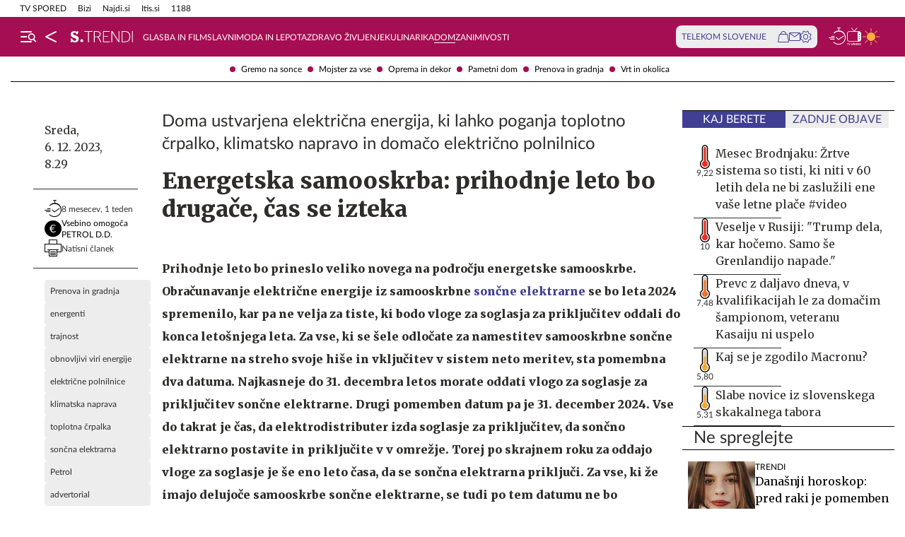

--- FILE ---
content_type: text/html; charset=utf-8
request_url: https://siol.net/trendi/dom/energetska-samooskrba-prihodnje-leto-bo-drugace-cas-se-izteka-621477
body_size: 31194
content:









<!DOCTYPE html>
<html lang="sl" class="no-js">
<head>
    


<!-- IPSOS Dotmetrics -->
<script type="text/javascript">
    (function () {
        var dIds = [
            ["/", "1831"],
            ["/avtomoto", "14206"],
            ["/horoskop", "2223"],
            ["/mnenja", "14208"],
            ["/planet-tv", "3295"],
            ["/siol-plus", "14208"],
            ["/novice", "1832"],
            ["/novice/", "2201"],
            ["/novice/digisvet", "14207"],
            ["/novice/posel-danes", "3178"],
            ["/novice/slovenija", "2196"],
            ["/novice/svet", "2197"],
            ["/novice/crna-kronika", "2198"],
            ["/sportal", "1833"],
            ["/sportal/", "2216"],
            ["/sportal/kolesarstvo", "2207"],
            ["/sportal/kosarka", "2203"],
            ["/sportal/nogomet", "2202"],
            ["/sportal/odbojka", "2206"],
            ["/sportal/zimski-sporti", "2210"],
            ["/trendi", "1834"],
            ["/trendi/", "2232"],
            ["/trendi/dom", "2219"],
            ["/trendi/glasba", "14209"],
            ["/trendi/glasba-in-film", "14209"],
            ["/trendi/film", "14209"],
            ["/trendi/kultura", "2227"],
            ["/trendi/kulinarika", "2218"],
            ["/trendi/slavni", "14210"],
            ["/trendi/svet-znanih", "14210"],
            ["/trendi/moda-in-lepota", "2221"],
            ["/trendi/odkrivaj-slovenijo", "2220"],
            ["/trendi/nepozabna-dozivetja", "2220"],
            ["/trendi/potovanja", "2220"],
            ["/trendi/zdravo-zivljenje", "2217"],
        ];

        var dotmetricsId = "4506";
        var wlp = window.location.pathname;

        if (wlp == dIds[0][0]) {
            dotmetricsId = dIds[0][1];
        } else {
            for (var i = 1; i < dIds.length; i++) {
                if (wlp.lastIndexOf(dIds[i][0]) == 0) {
                    dotmetricsId = dIds[i][1];
                }
            }
        }

        var d = document,
            h = d.getElementsByTagName("head")[0],
            s = d.createElement("script");

        s.type = "text/javascript";
        s.async = true;

        s.src = document.location.protocol + "//script.dotmetrics.net/door.js?id=" + dotmetricsId;

        h.appendChild(s);
    })();
</script>


<meta charset="utf-8">
<meta http-equiv="X-UA-Compatible" content="IE=edge,chrome=1">
<meta content="width=device-width, initial-scale=1.0, maximum-scale=4.0, minimum-scale=1.0, user-scalable=1" name="viewport">
<meta property="fb:pages" content="325510355503">

<link rel="preconnect" href="https://fonts.googleapis.com">
<link rel="preconnect" href="https://fonts.gstatic.com" crossorigin>
<link rel="preconnect" href="https://code.jquery.com">
<link href="https://fonts.googleapis.com/css2?family=Merriweather:ital,wght@0,400;0,900;1,400;1,900&display=swap" rel="stylesheet">



<link rel="apple-touch-icon" sizes="57x57" href="/static/redesign/images/favicons/apple-icon-57x57.png">
<link rel="apple-touch-icon" sizes="60x60" href="/static/redesign/images/favicons/apple-icon-60x60.png">
<link rel="apple-touch-icon" sizes="72x72" href="/static/redesign/images/favicons/apple-icon-72x72.png">
<link rel="apple-touch-icon" sizes="76x76" href="/static/redesign/images/favicons/apple-icon-76x76.png">
<link rel="apple-touch-icon" sizes="114x114" href="/static/redesign/images/favicons/apple-icon-114x114.png">
<link rel="apple-touch-icon" sizes="120x120" href="/static/redesign/images/favicons/apple-icon-120x120.png">
<link rel="apple-touch-icon" sizes="144x144" href="/static/redesign/images/favicons/apple-icon-144x144.png">
<link rel="apple-touch-icon" sizes="152x152" href="/static/redesign/images/favicons/apple-icon-152x152.png">
<link rel="apple-touch-icon" sizes="180x180" href="/static/redesign/images/favicons/apple-icon-180x180.png">
<link rel="icon" type="image/png" sizes="192x192" href="/static/redesign/images/favicons/android-icon-192x192.png">
<link rel="icon" type="image/png" sizes="32x32" href="/static/redesign/images/favicons/favicon-32x32.png">
<link rel="icon" type="image/png" sizes="96x96" href="/static/redesign/images/favicons/favicon-96x96.png">
<link rel="icon" type="image/png" sizes="16x16" href="/static/redesign/images/favicons/favicon-16x16.png">
<link rel="manifest" href="/static/redesign/images/favicons/manifest.json">
<meta name="msapplication-TileColor" content="#ffffff">
<meta name="msapplication-TileImage" content="/static/redesign/images/favicons/ms-icon-144x144.png">
<meta name="theme-color" content="#ffffff">



    
    
        <script>
    (function(u,p,s,c,r){u[r]=u[r]||function(p){(u[r].q=u[r].q||[]).push(p)},u[r].ls=1*new Date();
    var a=p.createElement(s),m=p.getElementsByTagName(s)[0];a.async=1;a.src=c;m.parentNode.insertBefore(a,m)
    })(window,document,'script','//files.upscore.com/async/upScore.js','upScore');

    upScore({config:{ domain: 'siol.net',                    
                      article: 'article__content_wrap',          
                      track_positions: false},                

             data: { section: 'dom,trendi,homepage',                  
                     object_id: '621477',               
                     taxonomy: 'dom,trendi,homepage',                
                     pubdate: '2023-12-06T08:29:00+01:00',       
                     author: 'siol.net',                  
                     object_type: 'article',                  
                     custom_sponsored: 1                      
                   }});
    </script>

    


    <title>Energetska samooskrba: prihodnje leto bo drugače, čas se izteka - siol.net</title>

    
    
        <meta name="keywords" content="Prenova in gradnja, energenti, trajnost, obnovljivi viri energije, električne polnilnice, klimatska naprava, toplotna črpalka, sončna elektrarna, Petrol, advertorial">
        <meta name="description" content="Prihodnje leto bo prineslo veliko novega na področju energetske samooskrbe. Obračunavanje električne energije iz samooskrbne sončne elektrarne se bo leta 2024 …">
        
            <meta name="mrf-advertisement" content="none">
        

        <link rel="canonical" href="https://siol.net/trendi/dom/energetska-samooskrba-prihodnje-leto-bo-drugace-cas-se-izteka-621477" />

        
        
            <meta name="robots" content="max-image-preview:large">

        
        
    

    <meta name="twitter:card" content="summary">
    <meta name="twitter:url" content="https://siol.net/trendi/dom/energetska-samooskrba-prihodnje-leto-bo-drugace-cas-se-izteka-621477">
    <meta name="twitter:title" content="Energetska samooskrba: prihodnje leto bo drugače, čas se izteka">
    <meta name="twitter:description" content="Prihodnje leto bo prineslo veliko novega na področju energetske samooskrbe. Obračunavanje električne energije iz samooskrbne sončne elektrarne se bo leta 2024 spremenilo, kar pa ne velja za tiste, ki bodo vloge za soglasja za priključitev oddali do konca letošnjega leta. Za vse, ki se šele odločate za namestitev samooskrbne sončne elektrarne na streho svoje hiše in vključitev v sistem neto meritev, sta pomembna dva datuma. Najkasneje do 31. decembra letos morate oddati vlogo za soglasje za priključitev sončne elektrarne. Drugi pomemben datum pa je 31. december 2024. Vse do takrat je čas, da elektrodistributer izda soglasje za priključitev, da sončno elektrarno postavite in priključite v v omrežje. Torej po skrajnem roku za oddajo vloge za soglasje je še eno leto časa, da se sončna elektrarna priključi. Za vse, ki že imajo delujoče samooskrbe sončne elektrarne, se tudi po tem datumu ne bo spremenilo nič.">
    <meta name="twitter:image" content="https://siol.net/media/img/c3/82/1f4523b54cc341842763-soncne-elektrarne.jpeg">

    <meta property="fb:app_id" content="199327623815850">
    <meta property="og:title" content="Energetska samooskrba: prihodnje leto bo drugače, čas se izteka">
    <meta property="og:type" content="article">
    <meta property="og:url" content="https://siol.net/trendi/dom/energetska-samooskrba-prihodnje-leto-bo-drugace-cas-se-izteka-621477">
    <meta property="og:description" content="Prihodnje leto bo prineslo veliko novega na področju energetske samooskrbe. Obračunavanje električne energije iz samooskrbne sončne elektrarne se bo leta 2024 spremenilo, kar pa ne velja za tiste, ki bodo vloge za soglasja za priključitev oddali do konca letošnjega leta. Za vse, ki se šele odločate za namestitev samooskrbne sončne elektrarne na streho svoje hiše in vključitev v sistem neto meritev, sta pomembna dva datuma. Najkasneje do 31. decembra letos morate oddati vlogo za soglasje za priključitev sončne elektrarne. Drugi pomemben datum pa je 31. december 2024. Vse do takrat je čas, da elektrodistributer izda soglasje za priključitev, da sončno elektrarno postavite in priključite v v omrežje. Torej po skrajnem roku za oddajo vloge za soglasje je še eno leto časa, da se sončna elektrarna priključi. Za vse, ki že imajo delujoče samooskrbe sončne elektrarne, se tudi po tem datumu ne bo spremenilo nič.">
    <meta property="og:image" content="https://siol.net/media/img/41/c5/439574d6340f982aa77f-soncne-elektrarne.jpeg" />

    <meta itemprop="name" content="Energetska samooskrba: prihodnje leto bo drugače, čas se izteka">
    <meta itemprop="description" content="Prihodnje leto bo prineslo veliko novega na področju energetske samooskrbe. Obračunavanje električne energije iz samooskrbne sončne elektrarne se bo leta 2024 spremenilo, kar pa ne velja za tiste, ki bodo vloge za soglasja za priključitev oddali do konca letošnjega leta. Za vse, ki se šele odločate za namestitev samooskrbne sončne elektrarne na streho svoje hiše in vključitev v sistem neto meritev, sta pomembna dva datuma. Najkasneje do 31. decembra letos morate oddati vlogo za soglasje za priključitev sončne elektrarne. Drugi pomemben datum pa je 31. december 2024. Vse do takrat je čas, da elektrodistributer izda soglasje za priključitev, da sončno elektrarno postavite in priključite v v omrežje. Torej po skrajnem roku za oddajo vloge za soglasje je še eno leto časa, da se sončna elektrarna priključi. Za vse, ki že imajo delujoče samooskrbe sončne elektrarne, se tudi po tem datumu ne bo spremenilo nič.">
    
    <meta itemprop="datePublished" content="2023-12-06">
    <meta itemprop="image" content="https://siol.net/media/img/94/4e/0460b2133ebdbdad176f-soncne-elektrarne.jpeg">


    

    
<!-- Facebook Pixel Code -->
<script type="didomi/javascript" data-vendor="didomi:facebook">
    !function(f,b,e,v,n,t,s)
    {if(f.fbq)return;n=f.fbq=function()
    {n.callMethod? n.callMethod.apply(n,arguments):n.queue.push(arguments)};
    if(!f._fbq)f._fbq=n;n.push=n;n.loaded=!0;n.version='2.0';
    n.queue=[];t=b.createElement(e);t.async=!0;
    t.src=v;s=b.getElementsByTagName(e)[0];
    s.parentNode.insertBefore(t,s)}(window, document,'script',
    'https://connect.facebook.net/en_US/fbevents.js');
    fbq('init', '101984190133976');
    fbq('track', 'PageView');
</script>
<!-- End Facebook Pixel Code -->



    <script type="didomi/javascript" id="smarttag_script" src="//tag.aticdn.net/569027/smarttag.js" data-vendor="c:at-internet"></script>
    
    
    
        <script type="didomi/javascript" data-vendor="c:at-internet">
try {
    document.querySelector('#smarttag_script').onload = () => {
        var tag = new ATInternet.Tracker.Tag();
        var ref = encodeURIComponent(document.referrer);

        var utmc = '', utms = '', utmm = '', appparam = 'web', dls = document.location.search.substring(1).split("&");
        for(i=0;i<dls.length;i++) {
            var dls_arg = dls[i].split("=");
            switch(dls_arg[0].toLowerCase()) {
                case "utm_campaign":
                    utmc = encodeURIComponent(dls_arg[1]);
                    break;
                case "utm_source":
                    utms = encodeURIComponent(dls_arg[1]);
                    break;
                case "utm_medium":
                    utmm = encodeURIComponent(dls_arg[1]);
                    break;
                case "app":
                    appparam = encodeURIComponent(dls_arg[1]);
                    break;
            }
        }

        tag.page.set({
            name: encodeURIComponent('Article\u002DEnergetska_samooskrba:_prihodnje_leto_bo_drugače,_čas_se_izteka\u002D621477'),
            level2: encodeURIComponent('5')
        });

        tag.dynamicLabel.set({
            pageId: '621477',
            chapter1: encodeURIComponent('dom'),
            chapter2: encodeURIComponent(''),
            chapter3: encodeURIComponent(''),
            update: '202505141445'
        });

        tag.customVars.set({
            site: {
            
                
                    1: encodeURIComponent('trendi'),
                
            
                
                    5: encodeURIComponent('Article\u002DEnergetska_samooskrba:_prihodnje_leto_bo_drugače,_čas_se_izteka\u002D621477'),
                
            
                
                    6: encodeURIComponent('621477'),
                
            
                
                    9: encodeURIComponent('Article_Advertorial'),
                
            
                
                    11: encodeURIComponent('0'),
                
            
                
                    18: encodeURIComponent('6'),
                
            
                
                    17: encodeURIComponent('0'),
                
            
                
                    10: encodeURIComponent('2023\u002D12\u002D06T08:29:00'),
                
            
                
                    12: utmc,
                
            
                
                    13: utms,
                
            
                
                    14: utmm,
                
            
                
                    2: encodeURIComponent('dom'),
                
            
                
                    8: encodeURIComponent('https://siol.net/trendi/dom/energetska\u002Dsamooskrba\u002Dprihodnje\u002Dleto\u002Dbo\u002Ddrugace\u002Dcas\u002Dse\u002Dizteka\u002D621477'),
                
            
                
                    15: encodeURIComponent('Prenova_in_gradnja\u003Benergenti\u003Btrajnost\u003Bobnovljivi_viri_energije\u003Belektrične_polnilnice\u003Bklimatska_naprava\u003Btoplotna_črpalka\u003Bsončna_elektrarna\u003BPetrol\u003Badvertorial'),
                
            
                19: appparam,
                20: ref
            }
        });

        tag.dispatch();
    }
} catch (e) {
    if (e instanceof ReferenceError) {
        console.warn("'ATInternet' variable is not defined, thus tracking tag for ATinternet is not set!")
    }
}
</script>

    


    
        <script type="text/javascript">window.gdprAppliesGlobally=false;(function(){function n(e){if(!window.frames[e]){if(document.body&&document.body.firstChild){var t=document.body;var r=document.createElement("iframe");r.style.display="none";r.name=e;r.title=e;t.insertBefore(r,t.firstChild)}else{setTimeout(function(){n(e)},5)}}}function e(r,a,o,c,s){function e(e,t,r,n){if(typeof r!=="function"){return}if(!window[a]){window[a]=[]}var i=false;if(s){i=s(e,n,r)}if(!i){window[a].push({command:e,version:t,callback:r,parameter:n})}}e.stub=true;e.stubVersion=2;function t(n){if(!window[r]||window[r].stub!==true){return}if(!n.data){return}var i=typeof n.data==="string";var e;try{e=i?JSON.parse(n.data):n.data}catch(t){return}if(e[o]){var a=e[o];window[r](a.command,a.version,function(e,t){var r={};r[c]={returnValue:e,success:t,callId:a.callId};n.source.postMessage(i?JSON.stringify(r):r,"*")},a.parameter)}}if(typeof window[r]!=="function"){window[r]=e;if(window.addEventListener){window.addEventListener("message",t,false)}else{window.attachEvent("onmessage",t)}}}e("__tcfapi","__tcfapiBuffer","__tcfapiCall","__tcfapiReturn");n("__tcfapiLocator");(function(e,t){var r=document.createElement("link");r.rel="preconnect";r.as="script";var n=document.createElement("link");n.rel="dns-prefetch";n.as="script";var i=document.createElement("link");i.rel="preload";i.as="script";var a=document.createElement("script");a.id="spcloader";a.type="text/javascript";a["async"]=true;a.charset="utf-8";var o="https://sdk.privacy-center.org/"+e+"/loader.js?target_type=notice&target="+t;if(window.didomiConfig&&window.didomiConfig.user){var c=window.didomiConfig.user;var s=c.country;var d=c.region;if(s){o=o+"&country="+s;if(d){o=o+"&region="+d}}}r.href="https://sdk.privacy-center.org/";n.href="https://sdk.privacy-center.org/";i.href=o;a.src=o;var f=document.getElementsByTagName("script")[0];f.parentNode.insertBefore(r,f);f.parentNode.insertBefore(n,f);f.parentNode.insertBefore(i,f);f.parentNode.insertBefore(a,f)})("ec8d3ff2-59ed-427c-b245-d5ba0ea6db1f","9t8XakA6")})();</script>

    

    
        
            




<link rel="stylesheet" href="/static/redesign/build/main.css?bust=20251229">

            
    
    
        




<link rel="stylesheet" href="/static/redesign/build/swiper.css?bust=20251229">

    
        




<link rel="stylesheet" href="/static/redesign/build/article.css?bust=20251229">

    

        
    

    
    

    


    
    

    


    
    
    
        

        
            
        

        



    


<script>
    var pageData = {
        'category': 'Trendi, Dom',
        'url': document.location.href.replace(window.location.origin + '/', ''),
        'articleId': '621477',
        'keywords': 'Prenova in gradnja, energenti, trajnost, obnovljivi viri energije, električne polnilnice, klimatska naprava, toplotna črpalka, sončna elektrarna, Petrol, advertorial',
        'type': 'article',
        'ww': window.innerWidth
    };
    window.dataLayer = window.dataLayer || [];
    window.dataLayer.push(pageData);
</script>

    

    
        
        <script src="/proxy/static/gam-helper.js"></script>
        <script type="didomi/javascript" id="ocm_script" src="//cdn.orangeclickmedia.com/tech/siol.net/ocm.js" async="async" data-vendor="iab:1148"></script>
    

    <!-- Google Tag Manager -->
    <script>(function(w,d,s,l,i){w[l]=w[l]||[];w[l].push(
        {'gtm.start': new Date().getTime(),event:'gtm.js'}
        );var f=d.getElementsByTagName(s)[0],
        j=d.createElement(s),dl=l!='dataLayer'?'&l='+l:'';j.async=true;j.src=
        '//www.googletagmanager.com/gtm.js?id='+i+dl;f.parentNode.insertBefore(j,f);
    })(window,document,'script','dataLayer','GTM-WPS3GS');</script>
    <!-- End Google Tag Manager -->

    
        
        
    

    
    
    

    
<!-- Schema.org - Organization -->
<script type="application/ld+json">
    {
        "@context": "https://schema.org",
        "@type": "NewsMediaOrganization",
        "name": "Siol.net",
        "url": "https://siol.net/",
        "logo": {
            "@type": "ImageObject",
            "url": "/static/redesign/images/logo/siol-logo-whitebg-300x94.png",
            "width": 300,
            "height": 94
        },
        "contactPoint": {
            "@type": "ContactPoint",
            "contactType": "Uredništvo Siol.net",
            "telephone": "[+386 1 473 00 10]",
            "email": "novice.siol@tsmedia.si"
        },
        "sameAs": [
            "https://www.facebook.com/SiOL.net.Novice",
            "https://x.com/siolnews",
            "https://www.instagram.com/siol.net_novice/",
            "https://sl.wikipedia.org/wiki/Siol.net"
        ]
    }
</script>

     <!-- Schema.org - WebPage -->
    <script type="application/ld+json">
        {
            "@context": "https://schema.org/",
            "@type": "WebPage",
            "name": "Energetska samooskrba: prihodnje leto bo drugače, čas se izteka",
            "description": "Prihodnje leto bo prineslo veliko novega na področju energetske samooskrbe. Obračunavanje električne energije iz samooskrbne sončne elektrarne se bo leta 2024 spremenilo, kar pa ne velja za tiste, ki bodo vloge za soglasja za priključitev oddali do konca letošnjega leta. Za vse, ki se šele odločate za namestitev samooskrbne sončne elektrarne na streho svoje hiše in vključitev v sistem neto meritev, sta pomembna dva datuma. Najkasneje do 31. decembra letos morate oddati vlogo za soglasje za priključitev sončne elektrarne. Drugi pomemben datum pa je 31. december 2024. Vse do takrat je čas, da elektrodistributer izda soglasje za priključitev, da sončno elektrarno postavite in priključite v v omrežje. Torej po skrajnem roku za oddajo vloge za soglasje je še eno leto časa, da se sončna elektrarna priključi. Za vse, ki že imajo delujoče samooskrbe sončne elektrarne, se tudi po tem datumu ne bo spremenilo nič.",
            "url": "https://siol.net/trendi/dom/energetska-samooskrba-prihodnje-leto-bo-drugace-cas-se-izteka-621477",
            "isPartOf": {
                "@context": "http://schema.org",
                "@type": "WebSite",
                "name": "Siol.net",
                "url" : "https://siol.net/"
            }
        }
    </script>

    <!-- Schema.org - BreadcrumbList -->
<script type="application/ld+json">
    {
        "@context": "https://schema.org",
        "@type": "BreadcrumbList",
        "name": "Energetska samooskrba: prihodnje leto bo drugače, čas se izteka",
        "description": "Prihodnje leto bo prineslo veliko novega na področju energetske samooskrbe. Obračunavanje električne energije iz samooskrbne sončne elektrarne se bo leta 2024 spremenilo, kar pa ne velja za tiste, ki bodo vloge za soglasja za priključitev oddali do konca letošnjega leta. Za vse, ki se šele odločate za namestitev samooskrbne sončne elektrarne na streho svoje hiše in vključitev v sistem neto meritev, sta pomembna dva datuma. Najkasneje do 31. decembra letos morate oddati vlogo za soglasje za priključitev sončne elektrarne. Drugi pomemben datum pa je 31. december 2024. Vse do takrat je čas, da elektrodistributer izda soglasje za priključitev, da sončno elektrarno postavite in priključite v v omrežje. Torej po skrajnem roku za oddajo vloge za soglasje je še eno leto časa, da se sončna elektrarna priključi. Za vse, ki že imajo delujoče samooskrbe sončne elektrarne, se tudi po tem datumu ne bo spremenilo nič.",
        "url": "https://siol.net/trendi/dom/energetska-samooskrba-prihodnje-leto-bo-drugace-cas-se-izteka-621477",
        "itemListElement": [
            {
                "@type": "ListItem",
                "position": 1,
                "item": {
                    "@id": "https://siol.net/",
                    "name": "Siol.net"
                }
            }
        
            
                ,{
                    "@type": "ListItem",
                    "position": 2,
                    "item": {
                        "@id": "https://siol.net/trendi",
                        "name": "Trendi"
                    }
                }
            
            ,{
                "@type": "ListItem",
                "position": 3,
                "item": {
                    "@id": "https://siol.net/trendi/dom",
                    "name": "Dom"
                }
            }
        
        
            ,{
                "@type": "ListItem",
                "position": 4,
                "item": {
                    "@id": "https://siol.net/trendi/dom/energetska-samooskrba-prihodnje-leto-bo-drugace-cas-se-izteka-621477",
                    "name": "Energetska samooskrba: prihodnje leto bo drugače, čas se izteka"
                }
            }
        
        ]
    }
</script>


    
    <!-- Schema.org - NewsArticle -->
    <script type="application/ld+json">
    {
        "@context": "https://schema.org",
        "@type": "NewsArticle",
        "headline": "Energetska samooskrba: prihodnje leto bo drugače, čas se izteka",
        "datePublished": "2023-12-06T08:29:00+01:00",
        "dateModified": "2025-05-14T14:45:43.483225+02:00",
        "description": "Prihodnje leto bo prineslo veliko novega na področju energetske samooskrbe. Obračunavanje električne energije iz samooskrbne sončne elektrarne se bo leta 2024 spremenilo, kar pa ne velja za tiste, ki bodo vloge za soglasja za priključitev oddali do konca letošnjega leta. Za vse, ki se šele odločate za namestitev samooskrbne sončne elektrarne na streho svoje hiše in vključitev v sistem neto meritev, sta pomembna dva datuma. Najkasneje do 31. decembra letos morate oddati vlogo za soglasje za priključitev sončne elektrarne. Drugi pomemben datum pa je 31. december 2024. Vse do takrat je čas, da elektrodistributer izda soglasje za priključitev, da sončno elektrarno postavite in priključite v v omrežje. Torej po skrajnem roku za oddajo vloge za soglasje je še eno leto časa, da se sončna elektrarna priključi. Za vse, ki že imajo delujoče samooskrbe sončne elektrarne, se tudi po tem datumu ne bo spremenilo nič.",
        "url": "https://siol.net/trendi/dom/energetska-samooskrba-prihodnje-leto-bo-drugace-cas-se-izteka-621477",
        "keywords": ["Prenova in gradnja", "energenti", "trajnost", "obnovljivi viri energije", "elektri\u010dne polnilnice", "klimatska naprava", "toplotna \u010drpalka", "son\u010dna elektrarna", "Petrol", "advertorial"],
        "articleSection": "Dom",
        "inLanguage": "sl",
        "image": [
            {
                "@type": "ImageObject",
                "url": "https://siol.net/media/img/1d/3d/5aaa631be829d4812c3c-soncne-elektrarne.jpeg",
                "width": 1280,
                "height": 720
            },
            {
                "@type": "ImageObject",
                "url": "https://siol.net/media/img/12/13/980324111c3112c9847e-soncne-elektrarne.jpeg",
                "width": 1024,
                "height": 768
            },
            {
                "@type": "ImageObject",
                "url": "https://siol.net/media/img/e8/b7/ccd1a50ac3508d69b000-soncne-elektrarne.jpeg",
                "width": 600,
                "height": 600
            }
        ]
    }
</script>



</head>
<body class="transitions-disabled article trendi trendi  " data-article-short-url="energetska-samooskrba-prihodnje-leto-bo-drugace-cas-se-izteka-621477">

    <input type="hidden" name="csrfmiddlewaretoken" value="RCKoBS0IJVcCcGTj2cLgoxrdfjJhGaLQHKUzi8SY3l5qfkx6qGckH4wfA0Q6kA2v">

    
    
        


    <div class="subnav js_subnav">
        <div class="subnav__content_wrap">
            <ul class="subnav__list">
                
                    <li class="subnav__list_item">
                        <a href="https://siol.net/kljucne-besede/gremo-na-sonce-95817/articles" class="subnav__item_link">Gremo na sonce</a>
                    </li>
                
                    <li class="subnav__list_item">
                        <a href="/kljucne-besede/mojster-za-vse-89787/articles" class="subnav__item_link">Mojster za vse</a>
                    </li>
                
                    <li class="subnav__list_item">
                        <a href="/kljucne-besede/oprema-in-dekor-103492/articles" class="subnav__item_link">Oprema in dekor</a>
                    </li>
                
                    <li class="subnav__list_item">
                        <a href="/kljucne-besede/pametni-dom-103493/articles" class="subnav__item_link">Pametni dom</a>
                    </li>
                
                    <li class="subnav__list_item">
                        <a href="/kljucne-besede/prenova-in-gradnja-103494/articles" class="subnav__item_link">Prenova in gradnja</a>
                    </li>
                
                    <li class="subnav__list_item">
                        <a href="/kljucne-besede/vrt-1175/articles" class="subnav__item_link">Vrt in okolica</a>
                    </li>
                
            </ul>
        </div>
        <button class="subnav__toc_toggle_button is-hidden js_articleTocToggleButton">
            <div></div>
            <span>Pregled vsebine</span>
        </button>
    </div>



    


    
    






    


<div class="top_bar js_topBar">

  <div class="top_bar__content_wrap">

    <button class="top_bar__telekom_toggle_button js_telekomSlovenijeToggleButton">
      Telekom Slovenije
    </button>

    
    <ul class="top_bar__list">
      
      <li class="top_bar__list_item">
        <a href="https://tv-spored.siol.net" class="top_bar__item_link ">
            TV SPORED
        </a>
      </li>
      
      <li class="top_bar__list_item">
        <a href="https://www.bizi.si/?utm_campaign=internal&amp;utm_source=siol&amp;utm_medium=nav-header" class="top_bar__item_link ">
            Bizi
        </a>
      </li>
      
      <li class="top_bar__list_item">
        <a href="https://www.najdi.si/?utm_campaign=internal&amp;utm_source=siol&amp;utm_medium=nav-header" class="top_bar__item_link ">
            Najdi.si
        </a>
      </li>
      
      <li class="top_bar__list_item">
        <a href="https://www.itis.si/?utm_campaign=internal&amp;utm_source=siol&amp;utm_medium=nav-header" class="top_bar__item_link ">
            Itis.si
        </a>
      </li>
      
      <li class="top_bar__list_item">
        <a href="https://www.1188.si/?utm_campaign=internal&amp;utm_source=siol&amp;utm_medium=nav-header" class="top_bar__item_link ">
            1188
        </a>
      </li>
      
    </ul>
    

  </div>

  <div class="top_bar__telekom_menu_wrap js_telekomMenuWrap">
    




    <div class="telekom_menu_mobile">

        <div class="telekom_menu_mobile__links_wrap">

            
            <a class="telekom_menu_mobile__link" href="https://neo.io/?utm_source=siolnet&amp;utm_medium=text&amp;utm_campaign=neo&amp;utm_id=29112023_internal&amp;utm_term=ekskluziva&amp;utm_content=zgoraj" target="_blank">
                Spletna TV neo.io
            </a>
            
            <a class="telekom_menu_mobile__link" href="https://www.telekom.si/neo?utm_source=siolnet&amp;utm_medium=text&amp;utm_campaign=neo&amp;utm_id=29112023_internal&amp;utm_term=ekskluziva&amp;utm_content=zgoraj" target="_blank">
                NEO
            </a>
            
            <a class="telekom_menu_mobile__link" href="https://www.telekom.si/mobilno?utm_source=siolnet&amp;utm_medium=text&amp;utm_campaign=mobilni_paketi&amp;utm_id=29112023_internal&amp;utm_term=ekskluziva&amp;utm_content=zgoraj" target="_blank">
                Mobilni paketi
            </a>
            
            <a class="telekom_menu_mobile__link" href="https://www.telekom.si/internet?utm_source=siolnet&amp;utm_medium=text&amp;utm_campaign=internet&amp;utm_id=29112023_internal&amp;utm_term=ekskluziva&amp;utm_content=zgoraj" target="_blank">
                Internet
            </a>
            
            <a class="telekom_menu_mobile__link" href="https://www.telekom.si/program-zvestobe?utm_source=siolnet&amp;utm_medium=text&amp;utm_campaign=program_zvestobe&amp;utm_id=29112023_internal&amp;utm_term=ekskluziva&amp;utm_content=zgoraj" target="_blank">
                Program zvestobe
            </a>
            
            <a class="telekom_menu_mobile__link" href="https://www.telekom.si/e-trgovina?utm_source=siolnet&amp;utm_medium=text&amp;utm_campaign=etrgovina&amp;utm_id=29112023_internal&amp;utm_term=ekskluziva&amp;utm_content=zgoraj" target="_blank">
                E-trgovina
            </a>
            
            <a class="telekom_menu_mobile__link" href="https://moj.telekom.si/?utm_source=siolnet&amp;utm_medium=text&amp;utm_campaign=moj_telekom&amp;utm_id=29112023_internal&amp;utm_term=ekskluziva&amp;utm_content=zgoraj" target="_blank">
                Moj Telekom
            </a>
            
            <a class="telekom_menu_mobile__link" href="https://www.telekom.si/mala-podjetja?utm_source=siolnet&amp;utm_medium=text&amp;utm_campaign=poslovni_mala_podjetja&amp;utm_id=29112023_internal&amp;utm_term=ekskluziva&amp;utm_content=zgoraj" target="_blank">
                Mala podjetja
            </a>
            
            <a class="telekom_menu_mobile__link" href="https://www.telekom.si/velika-podjetja?utm_source=siolnet&amp;utm_medium=text&amp;utm_campaign=poslovni_velika_podjetja&amp;utm_id=29112023_internal&amp;utm_term=ekskluziva&amp;utm_content=zgoraj" target="_blank">
                Velika podjetja
            </a>
            
            <a class="telekom_menu_mobile__link" href="https://www.telekom.si/e-oskrba?utm_source=siolnet&amp;utm_medium=text&amp;utm_campaign=e_oskrba&amp;utm_id=29112023_internal&amp;utm_term=ekskluziva&amp;utm_content=zgoraj" target="_blank">
                E-oskrba
            </a>
            
            <a class="telekom_menu_mobile__link" href="https://prijava.siol.net/posta?utm_source=siolnet&amp;utm_medium=text&amp;utm_campaign=spletna_posta&amp;utm_id=29112023_internal&amp;utm_term=ekskluziva&amp;utm_content=zgoraj" target="_blank">
                Spletna pošta
            </a>
            
            <a class="telekom_menu_mobile__link" href="https://www.telekom.si/pomoc?utm_source=siolnet&amp;utm_medium=text&amp;utm_campaign=pomoc&amp;utm_id=29112023_internal&amp;utm_term=ekskluziva&amp;utm_content=zgoraj" target="_blank">
                Pomoč
            </a>
            
            <a class="telekom_menu_mobile__link" href="https://www.telekom.si/info-in-obvestila?utm_source=siolnet&amp;utm_medium=text&amp;utm_campaign=info_in_obvestila&amp;utm_id=29112023_internal&amp;utm_term=ekskluziva&amp;utm_content=zgoraj" target="_blank">
                Info in obvestila
            </a>
            
            <a class="telekom_menu_mobile__link" href="https://www.telekom.si/tehnik?utm_source=siolnet&amp;utm_medium=text&amp;utm_campaign=tehnik&amp;utm_id=29112023_internal&amp;utm_term=ekskluziva&amp;utm_content=zgoraj" target="_blank">
                Tehnik
            </a>
            
            <a class="telekom_menu_mobile__link" href="https://www.telekom.si/e-novice?utm_source=siolnet&amp;utm_medium=text&amp;utm_campaign=enovice&amp;utm_id=29112023_internal&amp;utm_term=ekskluziva&amp;utm_content=zgoraj" target="_blank">
                Želite prejemati e-novice?
            </a>
            

        </div>

        <div class="telekom_menu_mobile__card_wrap">
            

    

<article class="card card--telekom cf">
    <a href="https://www.telekom.si/uzivajmo-pametno?utm_source=siolnet&amp;utm_medium=banner&amp;utm_campaign=uzivajmo_pametno_podkast_25&amp;utm_id=07102025_internal&amp;utm_content=380x247#podkasti" class="card__link" target="_blank">
        

        <figure class="card__figure">
            <img alt="Uživajmo pametno" src="/media/img/10/37/b36b1c551a9dfc78d0ab.jpeg" class="card__img">
        </figure>

        <p class="card__title">
            Uživajmo pametno
        </p>
    </a>
</article>

        </div>

        <a href="https://www.telekom.si/zasebni-uporabniki/?utm_source=siolnet&utm_medium=logo&utm_campaign=telekom&utm_term=ekskluziva&utm_content=zavihek" target="_blank" class="telekom_menu_mobile__logo_link">
            <img src="/static/redesign/images/logo/telekom_slovenije.svg" alt="Telekom Slovenije" class="telekom_menu_mobile__logo">
        </a>

    </div>


  </div>

</div>






<header class="header header--trendi js_header">
    <div class="header__content_wrap">
        <a role="button" class="header__menu_toggle js_sideNavToggleBtn">
            <i class="icon icon-burger-search-white"></i>
        </a>
        
    
        <a href="/" class="header__icon header__icon--back_to_home">
    <div class="header__icon_tooltip">
        <p>Nazaj na Siol.net</p>
    </div>
    <i class="icon icon-home"></i>
</a>

        <a href="/trendi" class="header__logo">
            <img src="/static/redesign/images/logo/trendi.svg" alt="Siol.net Trendi logo">
        </a>
    


        
    
        
            
                


    <ul class="header__desktop_nav">
        
        <li class="header__nav_item ">
            <a href="/trendi/glasba-in-film" class="header__item_link">
                Glasba in film
            </a>
        </li>
        
        <li class="header__nav_item trendi">
            <a href="/trendi/zvezde-in-slavni" class="header__item_link">
                Slavni
            </a>
        </li>
        
        <li class="header__nav_item trendi">
            <a href="/trendi/moda-in-lepota" class="header__item_link">
                Moda in lepota
            </a>
        </li>
        
        <li class="header__nav_item trendi">
            <a href="/trendi/zdravo-zivljenje" class="header__item_link">
                Zdravo življenje
            </a>
        </li>
        
        <li class="header__nav_item trendi">
            <a href="/trendi/kulinarika" class="header__item_link">
                Kulinarika
            </a>
        </li>
        
        <li class="header__nav_item trendi">
            <a href="/trendi/dom" class="header__item_link is-active">
                Dom
            </a>
        </li>
        
        <li class="header__nav_item ">
            <a href="/trendi/zanimivosti/" class="header__item_link">
                Zanimivosti
            </a>
        </li>
        
    </ul>


            
        
    


        
            

<div class="telekom_bar js_telekomBar">
  <p class="telekom_bar__label">TELEKOM SLOVENIJE</p>

  <div class="telekom_bar__links_wrap">
    
    <a href="https://www.telekom.si/etrgovina?utm_source=siolnet-eksnet&amp;utm_medium=zav-nav-ikona-etrgovina&amp;utm_term=naslovnica&amp;utm_campaign=zav-nav-ikona-etrgovina" class="telekom_bar__link">
      <i class="icon icon-basket"></i>
    </a>
  
    <a href="https://prijava.siol.net/posta/?utm_source=siolnet-eksnet&amp;utm_medium=zav-nav-ikona-posta&amp;utm_term=naslovnica&amp;utm_campaign=zav-nav-ikona-posta" class="telekom_bar__link">
      <i class="icon icon-email-outline"></i>
    </a>
  
    <a href="https://moj.telekom.si/sl/Profile/Login?utm_source=siolnet-eksnet&amp;utm_medium=zav-nav-ikona-mt&amp;utm_term=naslovnica&amp;utm_campaign=zav-nav-ikona-mt" class="telekom_bar__link">
      <i class="icon icon-cog"></i>
    </a>
  
  </div>
</div>

        

        <div class="header__icons_wrap">
            <a href="/pregled-dneva" class="header__icon">
                <div class="header__icon_tooltip">
                    <p>Pregled dneva</p>
                </div>
                <i class="icon icon-timeline"></i>
            </a>
            <a href="https://tv-spored.siol.net/" class="header__icon" target="_blank">
                <div class="header__icon_tooltip">
                    <p>TV spored</p>
                </div>
                <i class="icon icon-tv-listing"></i>
            </a>
            <a href="https://vreme.siol.net/" class="header__weather_image" target="_blank">
                <div class="header__icon_tooltip">
                    <p>Vreme</p>
                </div>
                <img src="/static/redesign/images/weather.svg" alt="Vreme">
            </a>
        </div>
    </div>
</header>



    
        <!-- /75351959,316183515/siol.net/outofpage -->
<div class="banner banner--outofpage">
    <div id="outofpage" data-ocm-ad></div>
    
        <div id="wallpaper_skin" data-ocm-ad></div>
    
</div>

    

    
        
            




    <div class="telekom_menu_desktop js_telekomDesktopMenu">

        <div class="telekom_menu_desktop__content_wrap">

            <div class="telekom_menu_desktop__links_wrap">

                
                <a class="telekom_menu_desktop__link" href="https://neo.io/?utm_source=siolnet&amp;utm_medium=text&amp;utm_campaign=neo&amp;utm_id=29112023_internal&amp;utm_term=ekskluziva&amp;utm_content=zgoraj" target="_blank">
                    Spletna TV neo.io
                </a>
                
                <a class="telekom_menu_desktop__link" href="https://www.telekom.si/neo?utm_source=siolnet&amp;utm_medium=text&amp;utm_campaign=neo&amp;utm_id=29112023_internal&amp;utm_term=ekskluziva&amp;utm_content=zgoraj" target="_blank">
                    NEO
                </a>
                
                <a class="telekom_menu_desktop__link" href="https://www.telekom.si/mobilno?utm_source=siolnet&amp;utm_medium=text&amp;utm_campaign=mobilni_paketi&amp;utm_id=29112023_internal&amp;utm_term=ekskluziva&amp;utm_content=zgoraj" target="_blank">
                    Mobilni paketi
                </a>
                
                <a class="telekom_menu_desktop__link" href="https://www.telekom.si/internet?utm_source=siolnet&amp;utm_medium=text&amp;utm_campaign=internet&amp;utm_id=29112023_internal&amp;utm_term=ekskluziva&amp;utm_content=zgoraj" target="_blank">
                    Internet
                </a>
                
                <a class="telekom_menu_desktop__link" href="https://www.telekom.si/program-zvestobe?utm_source=siolnet&amp;utm_medium=text&amp;utm_campaign=program_zvestobe&amp;utm_id=29112023_internal&amp;utm_term=ekskluziva&amp;utm_content=zgoraj" target="_blank">
                    Program zvestobe
                </a>
                
                <a class="telekom_menu_desktop__link" href="https://www.telekom.si/e-trgovina?utm_source=siolnet&amp;utm_medium=text&amp;utm_campaign=etrgovina&amp;utm_id=29112023_internal&amp;utm_term=ekskluziva&amp;utm_content=zgoraj" target="_blank">
                    E-trgovina
                </a>
                
                <a class="telekom_menu_desktop__link" href="https://moj.telekom.si/?utm_source=siolnet&amp;utm_medium=text&amp;utm_campaign=moj_telekom&amp;utm_id=29112023_internal&amp;utm_term=ekskluziva&amp;utm_content=zgoraj" target="_blank">
                    Moj Telekom
                </a>
                
                <a class="telekom_menu_desktop__link" href="https://www.telekom.si/mala-podjetja?utm_source=siolnet&amp;utm_medium=text&amp;utm_campaign=poslovni_mala_podjetja&amp;utm_id=29112023_internal&amp;utm_term=ekskluziva&amp;utm_content=zgoraj" target="_blank">
                    Mala podjetja
                </a>
                
                <a class="telekom_menu_desktop__link" href="https://www.telekom.si/velika-podjetja?utm_source=siolnet&amp;utm_medium=text&amp;utm_campaign=poslovni_velika_podjetja&amp;utm_id=29112023_internal&amp;utm_term=ekskluziva&amp;utm_content=zgoraj" target="_blank">
                    Velika podjetja
                </a>
                
                <a class="telekom_menu_desktop__link" href="https://www.telekom.si/e-oskrba?utm_source=siolnet&amp;utm_medium=text&amp;utm_campaign=e_oskrba&amp;utm_id=29112023_internal&amp;utm_term=ekskluziva&amp;utm_content=zgoraj" target="_blank">
                    E-oskrba
                </a>
                
                <a class="telekom_menu_desktop__link" href="https://prijava.siol.net/posta?utm_source=siolnet&amp;utm_medium=text&amp;utm_campaign=spletna_posta&amp;utm_id=29112023_internal&amp;utm_term=ekskluziva&amp;utm_content=zgoraj" target="_blank">
                    Spletna pošta
                </a>
                
                <a class="telekom_menu_desktop__link" href="https://www.telekom.si/pomoc?utm_source=siolnet&amp;utm_medium=text&amp;utm_campaign=pomoc&amp;utm_id=29112023_internal&amp;utm_term=ekskluziva&amp;utm_content=zgoraj" target="_blank">
                    Pomoč
                </a>
                
                <a class="telekom_menu_desktop__link" href="https://www.telekom.si/info-in-obvestila?utm_source=siolnet&amp;utm_medium=text&amp;utm_campaign=info_in_obvestila&amp;utm_id=29112023_internal&amp;utm_term=ekskluziva&amp;utm_content=zgoraj" target="_blank">
                    Info in obvestila
                </a>
                
                <a class="telekom_menu_desktop__link" href="https://www.telekom.si/tehnik?utm_source=siolnet&amp;utm_medium=text&amp;utm_campaign=tehnik&amp;utm_id=29112023_internal&amp;utm_term=ekskluziva&amp;utm_content=zgoraj" target="_blank">
                    Tehnik
                </a>
                
                <a class="telekom_menu_desktop__link" href="https://www.telekom.si/e-novice?utm_source=siolnet&amp;utm_medium=text&amp;utm_campaign=enovice&amp;utm_id=29112023_internal&amp;utm_term=ekskluziva&amp;utm_content=zgoraj" target="_blank">
                    Želite prejemati e-novice?
                </a>
                

            </div>

            <div class="telekom_menu_desktop__card_wrap">
                

    

<article class="card card--telekom cf">
    <a href="https://www.telekom.si/uzivajmo-pametno?utm_source=siolnet&amp;utm_medium=banner&amp;utm_campaign=uzivajmo_pametno_podkast_25&amp;utm_id=07102025_internal&amp;utm_content=380x247#podkasti" class="card__link" target="_blank">
        

        <figure class="card__figure">
            <img alt="Uživajmo pametno" src="/media/img/10/37/b36b1c551a9dfc78d0ab.jpeg" class="card__img">
        </figure>

        <p class="card__title">
            Uživajmo pametno
        </p>
    </a>
</article>

            </div>

            <a href="https://www.telekom.si/zasebni-uporabniki/?utm_source=siolnet&utm_medium=logo&utm_campaign=telekom&utm_term=ekskluziva&utm_content=zavihek" target="_blank" class="telekom_menu_desktop__logo_link">
                <img src="/static/redesign/images/logo/telekom_slovenije.svg" alt="Telekom Slovenije" class="telekom_menu_desktop__logo">
            </a>

        </div>

    </div>


        
    

    
        <div class="side_nav js_sideNav">
            <div class="side_nav__content_wrap">
                <div class="side_nav__top_wrap">
                    <div class="side_nav__top_inner_wrap">
                        <button class="side_nav__close_button js_sideNavToggleBtn">
                            <i class="icon icon-turn-off"></i>
                        </button>
                        <a href="/">
                            <img src="/static/redesign/images/logo/siol_net_blue.svg" alt="Siol.net" class="side_nav__logo">
                        </a>
                    </div>
                    
                </div>
                <form class="side_nav__search_wrap" action="/isci/" method="get">
                    <input type="text" name="query" class="side_nav__search_field" placeholder="Iskanje">
                    <button class="side_nav__search_button">
                        <i class="icon icon-search"></i>
                    </button>
                </form>

                
    
    
        


  
    <ul class="side_nav__specials_list  js_sideNavList">
        
            <li class="side_nav__special_list_item">
                <a href="/kljucne-besede/luka-doncic-12996/articles" class="side_nav__special_item_link  ">
                    Luka Dončić
                </a>
            </li>
        
            <li class="side_nav__special_list_item">
                <a href="/kljucne-besede/energetika-2-0-103743/articles" class="side_nav__special_item_link  ">
                    Energetika 2.0
                </a>
            </li>
        
            <li class="side_nav__special_list_item">
                <a href="/trendi/ona-on" class="side_nav__special_item_link  ">
                    Ona-On.com
                </a>
            </li>
        
            <li class="side_nav__special_list_item">
                <a href="https://dogodki.siol.net/" class="side_nav__special_item_link  ">
                    Dogodki
                </a>
            </li>
        
            <li class="side_nav__special_list_item">
                <a href="/kljucne-besede/nakup-avtomobila-20084/articles" class="side_nav__special_item_link  ">
                    Nakup avtomobila
                </a>
            </li>
        
            <li class="side_nav__special_list_item">
                <a href="/kljucne-besede/pravni-nasvet-60118/articles" class="side_nav__special_item_link  ">
                    Pravni nasvet
                </a>
            </li>
        
    </ul>

    
        <button class="side_nav__specials_toggle_btn show-on-desktop show-on-mobile js_sideNavListToggleBtn">
            <i class="icon icon-plus"></i>
            <i class="icon icon-minus"></i>
        </button>
    


  <div class="side_nav__section_blocks_wrap">
    
    <div class="side_nav__section_block js_sideNavSectionBlock" data-url="novice">
      <div class="side_nav__section_heading_wrap">
        <a href="/novice" class="side_nav__section_link novice">Novice</a>

        
        <button class="side_nav__section_toggle js_sideNavSectionToggle">
          <i class="icon icon-chevron-down"></i>
          <i class="icon icon-chevron-up"></i>
        </button>
        
      </div>
      
      <div class="side_nav__section_list_wrap">
        <ul class="side_nav__subsection_list">

          
          <li class="side_nav__subsection_list_item">
            <a href="/novice/slovenija" class="side_nav__subsection_item_link  ">Slovenija</a>
          </li>
          
          <li class="side_nav__subsection_list_item">
            <a href="/novice/svet" class="side_nav__subsection_item_link  ">Evropa in svet</a>
          </li>
          
          <li class="side_nav__subsection_list_item">
            <a href="/novice/digisvet" class="side_nav__subsection_item_link  ">Digisvet</a>
          </li>
          
          <li class="side_nav__subsection_list_item">
            <a href="/novice/posel-danes" class="side_nav__subsection_item_link  ">Posel danes</a>
          </li>
          
          <li class="side_nav__subsection_list_item">
            <a href="/novice/crna-kronika" class="side_nav__subsection_item_link  ">Kronika</a>
          </li>
          
        </ul>
        
          <ul class="side_nav__section_specials_list  js_sideNavList">
            
            <li class="side_nav__section_specials_item">
              <a href="/kljucne-besede/aktivno-drzavljanstvo-102165/articles" class="side_nav__section_specials_link side_nav__section_specials_link--novice ">
                  Aktivno državljanstvo
              </a>
            </li>
            
            <li class="side_nav__section_specials_item">
              <a href="https://siol.net/novice/zdravje-za-jutri" class="side_nav__section_specials_link side_nav__section_specials_link--novice ">
                  Zdravje za jutri
              </a>
            </li>
            
            <li class="side_nav__section_specials_item">
              <a href="/novice/financni-nasveti" class="side_nav__section_specials_link side_nav__section_specials_link--novice ">
                  Finančni nasveti
              </a>
            </li>
            
          </ul>
          
        
      </div>
      
    </div>
    
    <div class="side_nav__section_block js_sideNavSectionBlock" data-url="sportal">
      <div class="side_nav__section_heading_wrap">
        <a href="/sportal" class="side_nav__section_link sportal">Sportal</a>

        
        <button class="side_nav__section_toggle js_sideNavSectionToggle">
          <i class="icon icon-chevron-down"></i>
          <i class="icon icon-chevron-up"></i>
        </button>
        
      </div>
      
      <div class="side_nav__section_list_wrap">
        <ul class="side_nav__subsection_list">

          
          <li class="side_nav__subsection_list_item">
            <a href="/sportal/nogomet" class="side_nav__subsection_item_link sportal ">Nogomet</a>
          </li>
          
          <li class="side_nav__subsection_list_item">
            <a href="/sportal/kosarka" class="side_nav__subsection_item_link sportal ">Košarka</a>
          </li>
          
          <li class="side_nav__subsection_list_item">
            <a href="/sportal/kolesarstvo" class="side_nav__subsection_item_link sportal ">Kolesarstvo</a>
          </li>
          
          <li class="side_nav__subsection_list_item">
            <a href="/sportal/rokomet" class="side_nav__subsection_item_link sportal ">Rokomet</a>
          </li>
          
          <li class="side_nav__subsection_list_item">
            <a href="/sportal/zimski-sporti" class="side_nav__subsection_item_link sportal ">Zima</a>
          </li>
          
          <li class="side_nav__subsection_list_item">
            <a href="/sportal/hokej" class="side_nav__subsection_item_link sportal ">Hokej</a>
          </li>
          
          <li class="side_nav__subsection_list_item">
            <a href="/sportal/tenis" class="side_nav__subsection_item_link sportal ">Tenis</a>
          </li>
          
          <li class="side_nav__subsection_list_item">
            <a href="/sportal/odbojka" class="side_nav__subsection_item_link sportal ">Odbojka</a>
          </li>
          
          <li class="side_nav__subsection_list_item">
            <a href="/sportal/atletika" class="side_nav__subsection_item_link sportal ">Atletika</a>
          </li>
          
          <li class="side_nav__subsection_list_item">
            <a href="/sportal/avtomotosport" class="side_nav__subsection_item_link sportal ">Moto</a>
          </li>
          
          <li class="side_nav__subsection_list_item">
            <a href="/sportal/drugi-sporti" class="side_nav__subsection_item_link sportal ">Drugo</a>
          </li>
          
        </ul>
        
          <ul class="side_nav__section_specials_list  js_sideNavList">
            
            <li class="side_nav__section_specials_item">
              <a href="/kljucne-besede/luka-doncic-12996/articles" class="side_nav__section_specials_link side_nav__section_specials_link--sportal ">
                  Luka Dončić
              </a>
            </li>
            
            <li class="side_nav__section_specials_item">
              <a href="/sportal/nogomet/prva-liga" class="side_nav__section_specials_link side_nav__section_specials_link--sportal ">
                  Prva liga
              </a>
            </li>
            
            <li class="side_nav__section_specials_item">
              <a href="/kljucne-besede/uefa-liga-prvakov-74204/articles" class="side_nav__section_specials_link side_nav__section_specials_link--sportal ">
                  Liga prvakov
              </a>
            </li>
            
            <li class="side_nav__section_specials_item">
              <a href="/kljucne-besede/konferencna-liga-87031/articles" class="side_nav__section_specials_link side_nav__section_specials_link--sportal ">
                  Konferenčna liga
              </a>
            </li>
            
            <li class="side_nav__section_specials_item">
              <a href="/kljucne-besede/sobotni-intervju-11361/articles" class="side_nav__section_specials_link side_nav__section_specials_link--sportal ">
                  Sobotni intervju
              </a>
            </li>
            
            <li class="side_nav__section_specials_item">
              <a href="/kljucne-besede/druga-kariera-75383/articles" class="side_nav__section_specials_link side_nav__section_specials_link--sportal ">
                  Druga kariera
              </a>
            </li>
            
            <li class="side_nav__section_specials_item">
              <a href="/kljucne-besede/prek-meja-104215/articles" class="side_nav__section_specials_link side_nav__section_specials_link--sportal ">
                  Prek meja
              </a>
            </li>
            
            <li class="side_nav__section_specials_item">
              <a href="/sportal/rekreacija" class="side_nav__section_specials_link side_nav__section_specials_link--sportal ">
                  Rekreacija
              </a>
            </li>
            
            <li class="side_nav__section_specials_item">
              <a href="/kljucne-besede/naj-planinska-koca-33309/articles" class="side_nav__section_specials_link side_nav__section_specials_link--sportal ">
                  Naj planinska koča
              </a>
            </li>
            
          </ul>
          
          <button class="side_nav__section_specials_toggle_btn show-on-desktop js_sideNavListToggleBtn">
            <i class="icon icon-plus"></i>
            <i class="icon icon-minus"></i>
          </button>
          
        
      </div>
      
    </div>
    
    <div class="side_nav__section_block js_sideNavSectionBlock" data-url="trendi">
      <div class="side_nav__section_heading_wrap">
        <a href="/trendi" class="side_nav__section_link trendi">Trendi</a>

        
        <button class="side_nav__section_toggle js_sideNavSectionToggle">
          <i class="icon icon-chevron-down"></i>
          <i class="icon icon-chevron-up"></i>
        </button>
        
      </div>
      
      <div class="side_nav__section_list_wrap">
        <ul class="side_nav__subsection_list">

          
          <li class="side_nav__subsection_list_item">
            <a href="/trendi/glasba-in-film" class="side_nav__subsection_item_link trendi ">Glasba in film</a>
          </li>
          
          <li class="side_nav__subsection_list_item">
            <a href="/trendi/zvezde-in-slavni" class="side_nav__subsection_item_link  ">Slavni</a>
          </li>
          
          <li class="side_nav__subsection_list_item">
            <a href="/trendi/moda-in-lepota" class="side_nav__subsection_item_link trendi ">Moda in lepota</a>
          </li>
          
          <li class="side_nav__subsection_list_item">
            <a href="/trendi/zdravo-zivljenje" class="side_nav__subsection_item_link trendi ">Zdravo življenje</a>
          </li>
          
          <li class="side_nav__subsection_list_item">
            <a href="/trendi/kulinarika" class="side_nav__subsection_item_link trendi ">Kulinarika</a>
          </li>
          
          <li class="side_nav__subsection_list_item">
            <a href="/trendi/dom" class="side_nav__subsection_item_link trendi is-active">Dom</a>
          </li>
          
          <li class="side_nav__subsection_list_item">
            <a href="/trendi/zanimivosti" class="side_nav__subsection_item_link trendi ">Zanimivosti</a>
          </li>
          
        </ul>
        
          <ul class="side_nav__section_specials_list  js_sideNavList">
            
            <li class="side_nav__section_specials_item">
              <a href="/trendi/zdravo-zivljenje/dober-vid" class="side_nav__section_specials_link side_nav__section_specials_link--trendi ">
                  Dober vid
              </a>
            </li>
            
            <li class="side_nav__section_specials_item">
              <a href="/trendi/vedezevanje" class="side_nav__section_specials_link side_nav__section_specials_link--trendi ">
                  Vedeževanje
              </a>
            </li>
            
            <li class="side_nav__section_specials_item">
              <a href="/trendi/ona-on" class="side_nav__section_specials_link side_nav__section_specials_link--trendi ">
                  Ona-On.com
              </a>
            </li>
            
            <li class="side_nav__section_specials_item">
              <a href="/kljucne-besede/nakupovalni-vodnik-106788/articles" class="side_nav__section_specials_link side_nav__section_specials_link--trendi ">
                  Nakupovalni vodnik
              </a>
            </li>
            
            <li class="side_nav__section_specials_item">
              <a href="/kljucne-besede/oblecite-se-kot-104132/articles" class="side_nav__section_specials_link side_nav__section_specials_link--trendi ">
                  Oblecite se kot
              </a>
            </li>
            
            <li class="side_nav__section_specials_item">
              <a href="https://tv-spored.siol.net/" class="side_nav__section_specials_link side_nav__section_specials_link--trendi ">
                  TV-spored
              </a>
            </li>
            
            <li class="side_nav__section_specials_item">
              <a href="/trendi/potovanja" class="side_nav__section_specials_link side_nav__section_specials_link--trendi ">
                  Potovanja
              </a>
            </li>
            
            <li class="side_nav__section_specials_item">
              <a href="/horoskop/dnevni" class="side_nav__section_specials_link side_nav__section_specials_link--trendi ">
                  Horoskop
              </a>
            </li>
            
            <li class="side_nav__section_specials_item">
              <a href="/kljucne-besede/trajnost-19357/articles" class="side_nav__section_specials_link side_nav__section_specials_link--trendi ">
                  Trajnost
              </a>
            </li>
            
          </ul>
          
          <button class="side_nav__section_specials_toggle_btn show-on-desktop js_sideNavListToggleBtn">
            <i class="icon icon-plus"></i>
            <i class="icon icon-minus"></i>
          </button>
          
        
      </div>
      
    </div>
    
    <div class="side_nav__section_block js_sideNavSectionBlock" data-url="avtomoto">
      <div class="side_nav__section_heading_wrap">
        <a href="/avtomoto" class="side_nav__section_link avtomoto">Avtomoto</a>

        
        <button class="side_nav__section_toggle js_sideNavSectionToggle">
          <i class="icon icon-chevron-down"></i>
          <i class="icon icon-chevron-up"></i>
        </button>
        
      </div>
      
      <div class="side_nav__section_list_wrap">
        <ul class="side_nav__subsection_list">

          
          <li class="side_nav__subsection_list_item">
            <a href="/avtomoto/novice" class="side_nav__subsection_item_link avtomoto ">Novice</a>
          </li>
          
          <li class="side_nav__subsection_list_item">
            <a href="/avtomoto/promet" class="side_nav__subsection_item_link avtomoto ">Promet</a>
          </li>
          
          <li class="side_nav__subsection_list_item">
            <a href="/avtomoto/e-avtomoto" class="side_nav__subsection_item_link  ">E-avtomoto</a>
          </li>
          
          <li class="side_nav__subsection_list_item">
            <a href="/avtomoto/testi" class="side_nav__subsection_item_link avtomoto ">Testi</a>
          </li>
          
          <li class="side_nav__subsection_list_item">
            <a href="/avtomoto/prva-voznja" class="side_nav__subsection_item_link avtomoto ">Prva vožnja</a>
          </li>
          
          <li class="side_nav__subsection_list_item">
            <a href="/avtomoto/nasveti" class="side_nav__subsection_item_link avtomoto ">Nasveti</a>
          </li>
          
          <li class="side_nav__subsection_list_item">
            <a href="/avtomoto/tehnika" class="side_nav__subsection_item_link avtomoto ">Tehnika</a>
          </li>
          
          <li class="side_nav__subsection_list_item">
            <a href="/avtomoto/zgodbe" class="side_nav__subsection_item_link avtomoto ">Zgodbe</a>
          </li>
          
        </ul>
        
          <ul class="side_nav__section_specials_list has-bottom-margin js_sideNavList">
            
            <li class="side_nav__section_specials_item">
              <a href="/kljucne-besede/e-mobilnost-66251/articles" class="side_nav__section_specials_link side_nav__section_specials_link--avtomoto ">
                  E-mobilnost
              </a>
            </li>
            
            <li class="side_nav__section_specials_item">
              <a href="/kljucne-besede/nakup-avtomobila-20084/articles" class="side_nav__section_specials_link side_nav__section_specials_link--avtomoto ">
                  Nakup avtomobila
              </a>
            </li>
            
          </ul>
          
        
      </div>
      
    </div>
    
    <div class="side_nav__section_block js_sideNavSectionBlock" data-url="mnenja">
      <div class="side_nav__section_heading_wrap">
        <a href="/mnenja" class="side_nav__section_link ">Mnenja</a>

        
        <button class="side_nav__section_toggle js_sideNavSectionToggle">
          <i class="icon icon-chevron-down"></i>
          <i class="icon icon-chevron-up"></i>
        </button>
        
      </div>
      
      <div class="side_nav__section_list_wrap">
        <ul class="side_nav__subsection_list">

          
          <li class="side_nav__subsection_list_item">
            <a href="/mnenja/kolumne" class="side_nav__subsection_item_link  ">Kolumne</a>
          </li>
          
          <li class="side_nav__subsection_list_item">
            <a href="/mnenja/intervjuji" class="side_nav__subsection_item_link  ">Intervjuji</a>
          </li>
          
        </ul>
        
      </div>
      
    </div>
    
    <div class="side_nav__section_block js_sideNavSectionBlock" data-url="spotkast">
      <div class="side_nav__section_heading_wrap">
        <a href="https://siol.net/kljucne-besede/spotkast-102419/articles" class="side_nav__section_link ">Spotkast</a>

        
      </div>
      
    </div>
    
    <div class="side_nav__section_block js_sideNavSectionBlock" data-url="nepremicnine">
      <div class="side_nav__section_heading_wrap">
        <a href="https://nepremicnine.siol.net/" class="side_nav__section_link ">Nepremičnine</a>

        
        <button class="side_nav__section_toggle js_sideNavSectionToggle">
          <i class="icon icon-chevron-down"></i>
          <i class="icon icon-chevron-up"></i>
        </button>
        
      </div>
      
      <div class="side_nav__section_list_wrap">
        <ul class="side_nav__subsection_list">

          
          <li class="side_nav__subsection_list_item">
            <a href="https://nepremicnine.siol.net/" class="side_nav__subsection_item_link  ">Aktualno</a>
          </li>
          
          <li class="side_nav__subsection_list_item">
            <a href="https://nepremicnine.siol.net/iskanje/prodaja" class="side_nav__subsection_item_link  ">Iskanje</a>
          </li>
          
          <li class="side_nav__subsection_list_item">
            <a href="https://nepremicnine.siol.net/novice" class="side_nav__subsection_item_link  ">Novice</a>
          </li>
          
          <li class="side_nav__subsection_list_item">
            <a href="https://nepremicnine.siol.net/userarea/post-listing" class="side_nav__subsection_item_link  ">Objavi oglas</a>
          </li>
          
        </ul>
        
      </div>
      
    </div>
    
    <div class="side_nav__section_block js_sideNavSectionBlock" data-url="videospot">
      <div class="side_nav__section_heading_wrap">
        <a href="https://videospot.siol.net/" class="side_nav__section_link ">VideoS.pot</a>

        
      </div>
      
    </div>
    
    <div class="side_nav__section_block js_sideNavSectionBlock" data-url="dogodki">
      <div class="side_nav__section_heading_wrap">
        <a href="https://dogodki.siol.net/" class="side_nav__section_link ">Dogodki</a>

        
        <button class="side_nav__section_toggle js_sideNavSectionToggle">
          <i class="icon icon-chevron-down"></i>
          <i class="icon icon-chevron-up"></i>
        </button>
        
      </div>
      
      <div class="side_nav__section_list_wrap">
        <ul class="side_nav__subsection_list">

          
          <li class="side_nav__subsection_list_item">
            <a href="https://dogodki.siol.net/kategorija/koncerti" class="side_nav__subsection_item_link  ">Koncerti</a>
          </li>
          
          <li class="side_nav__subsection_list_item">
            <a href="https://dogodki.siol.net/kategorija/gledalisce" class="side_nav__subsection_item_link  ">Gledališče</a>
          </li>
          
          <li class="side_nav__subsection_list_item">
            <a href="https://dogodki.siol.net/kategorija/razstave" class="side_nav__subsection_item_link  ">Razstave</a>
          </li>
          
          <li class="side_nav__subsection_list_item">
            <a href="https://dogodki.siol.net/kategorija/literatura" class="side_nav__subsection_item_link  ">Literatura</a>
          </li>
          
          <li class="side_nav__subsection_list_item">
            <a href="https://dogodki.siol.net/kategorija/sport" class="side_nav__subsection_item_link  ">Šport</a>
          </li>
          
          <li class="side_nav__subsection_list_item">
            <a href="https://dogodki.siol.net/kategorija/izobrazevanje" class="side_nav__subsection_item_link  ">Izobraževanje</a>
          </li>
          
          <li class="side_nav__subsection_list_item">
            <a href="https://dogodki.siol.net/tema/za-otroke" class="side_nav__subsection_item_link  ">Za otroke</a>
          </li>
          
          <li class="side_nav__subsection_list_item">
            <a href="https://dogodki.siol.net/kategorija/prireditve" class="side_nav__subsection_item_link  ">Prireditve</a>
          </li>
          
          <li class="side_nav__subsection_list_item">
            <a href="https://dogodki.siol.net/kategorija/film" class="side_nav__subsection_item_link  ">Film</a>
          </li>
          
          <li class="side_nav__subsection_list_item">
            <a href="https://dogodki.siol.net/kategorija/sejmi" class="side_nav__subsection_item_link  ">Sejmi</a>
          </li>
          
        </ul>
        
      </div>
      
    </div>
    
    <div class="side_nav__section_block js_sideNavSectionBlock">
      <div class="side_nav__section_heading_wrap">
        <a role="button" class="side_nav__section_link js_sideNavSectionToggle">Telekom slovenije</a>
        <button class="side_nav__section_toggle js_sideNavSectionToggle">
          <i class="icon icon-chevron-down"></i>
          <i class="icon icon-chevron-up"></i>
        </button>
      </div>
      <div class="side_nav__section_list_wrap">
        




    <div class="telekom_menu_mobile">

        <div class="telekom_menu_mobile__links_wrap">

            
            <a class="telekom_menu_mobile__link" href="https://neo.io/?utm_source=siolnet&amp;utm_medium=text&amp;utm_campaign=neo&amp;utm_id=29112023_internal&amp;utm_term=ekskluziva&amp;utm_content=zgoraj" target="_blank">
                Spletna TV neo.io
            </a>
            
            <a class="telekom_menu_mobile__link" href="https://www.telekom.si/neo?utm_source=siolnet&amp;utm_medium=text&amp;utm_campaign=neo&amp;utm_id=29112023_internal&amp;utm_term=ekskluziva&amp;utm_content=zgoraj" target="_blank">
                NEO
            </a>
            
            <a class="telekom_menu_mobile__link" href="https://www.telekom.si/mobilno?utm_source=siolnet&amp;utm_medium=text&amp;utm_campaign=mobilni_paketi&amp;utm_id=29112023_internal&amp;utm_term=ekskluziva&amp;utm_content=zgoraj" target="_blank">
                Mobilni paketi
            </a>
            
            <a class="telekom_menu_mobile__link" href="https://www.telekom.si/internet?utm_source=siolnet&amp;utm_medium=text&amp;utm_campaign=internet&amp;utm_id=29112023_internal&amp;utm_term=ekskluziva&amp;utm_content=zgoraj" target="_blank">
                Internet
            </a>
            
            <a class="telekom_menu_mobile__link" href="https://www.telekom.si/program-zvestobe?utm_source=siolnet&amp;utm_medium=text&amp;utm_campaign=program_zvestobe&amp;utm_id=29112023_internal&amp;utm_term=ekskluziva&amp;utm_content=zgoraj" target="_blank">
                Program zvestobe
            </a>
            
            <a class="telekom_menu_mobile__link" href="https://www.telekom.si/e-trgovina?utm_source=siolnet&amp;utm_medium=text&amp;utm_campaign=etrgovina&amp;utm_id=29112023_internal&amp;utm_term=ekskluziva&amp;utm_content=zgoraj" target="_blank">
                E-trgovina
            </a>
            
            <a class="telekom_menu_mobile__link" href="https://moj.telekom.si/?utm_source=siolnet&amp;utm_medium=text&amp;utm_campaign=moj_telekom&amp;utm_id=29112023_internal&amp;utm_term=ekskluziva&amp;utm_content=zgoraj" target="_blank">
                Moj Telekom
            </a>
            
            <a class="telekom_menu_mobile__link" href="https://www.telekom.si/mala-podjetja?utm_source=siolnet&amp;utm_medium=text&amp;utm_campaign=poslovni_mala_podjetja&amp;utm_id=29112023_internal&amp;utm_term=ekskluziva&amp;utm_content=zgoraj" target="_blank">
                Mala podjetja
            </a>
            
            <a class="telekom_menu_mobile__link" href="https://www.telekom.si/velika-podjetja?utm_source=siolnet&amp;utm_medium=text&amp;utm_campaign=poslovni_velika_podjetja&amp;utm_id=29112023_internal&amp;utm_term=ekskluziva&amp;utm_content=zgoraj" target="_blank">
                Velika podjetja
            </a>
            
            <a class="telekom_menu_mobile__link" href="https://www.telekom.si/e-oskrba?utm_source=siolnet&amp;utm_medium=text&amp;utm_campaign=e_oskrba&amp;utm_id=29112023_internal&amp;utm_term=ekskluziva&amp;utm_content=zgoraj" target="_blank">
                E-oskrba
            </a>
            
            <a class="telekom_menu_mobile__link" href="https://prijava.siol.net/posta?utm_source=siolnet&amp;utm_medium=text&amp;utm_campaign=spletna_posta&amp;utm_id=29112023_internal&amp;utm_term=ekskluziva&amp;utm_content=zgoraj" target="_blank">
                Spletna pošta
            </a>
            
            <a class="telekom_menu_mobile__link" href="https://www.telekom.si/pomoc?utm_source=siolnet&amp;utm_medium=text&amp;utm_campaign=pomoc&amp;utm_id=29112023_internal&amp;utm_term=ekskluziva&amp;utm_content=zgoraj" target="_blank">
                Pomoč
            </a>
            
            <a class="telekom_menu_mobile__link" href="https://www.telekom.si/info-in-obvestila?utm_source=siolnet&amp;utm_medium=text&amp;utm_campaign=info_in_obvestila&amp;utm_id=29112023_internal&amp;utm_term=ekskluziva&amp;utm_content=zgoraj" target="_blank">
                Info in obvestila
            </a>
            
            <a class="telekom_menu_mobile__link" href="https://www.telekom.si/tehnik?utm_source=siolnet&amp;utm_medium=text&amp;utm_campaign=tehnik&amp;utm_id=29112023_internal&amp;utm_term=ekskluziva&amp;utm_content=zgoraj" target="_blank">
                Tehnik
            </a>
            
            <a class="telekom_menu_mobile__link" href="https://www.telekom.si/e-novice?utm_source=siolnet&amp;utm_medium=text&amp;utm_campaign=enovice&amp;utm_id=29112023_internal&amp;utm_term=ekskluziva&amp;utm_content=zgoraj" target="_blank">
                Želite prejemati e-novice?
            </a>
            

        </div>

        <div class="telekom_menu_mobile__card_wrap">
            

    

<article class="card card--telekom cf">
    <a href="https://www.telekom.si/uzivajmo-pametno?utm_source=siolnet&amp;utm_medium=banner&amp;utm_campaign=uzivajmo_pametno_podkast_25&amp;utm_id=07102025_internal&amp;utm_content=380x247#podkasti" class="card__link" target="_blank">
        

        <figure class="card__figure">
            <img alt="Uživajmo pametno" src="/media/img/10/37/b36b1c551a9dfc78d0ab.jpeg" class="card__img">
        </figure>

        <p class="card__title">
            Uživajmo pametno
        </p>
    </a>
</article>

        </div>

        <a href="https://www.telekom.si/zasebni-uporabniki/?utm_source=siolnet&utm_medium=logo&utm_campaign=telekom&utm_term=ekskluziva&utm_content=zavihek" target="_blank" class="telekom_menu_mobile__logo_link">
            <img src="/static/redesign/images/logo/telekom_slovenije.svg" alt="Telekom Slovenije" class="telekom_menu_mobile__logo">
        </a>

    </div>


      </div>
    </div>
  </div>


    


                <ul class="side_nav__static_list">
    <li class="side_nav__static_list_item">
      <a href="/pregled-dneva" class="side_nav__static_item_link">
        Zadnje novice
      </a>
    </li>
    <li class="side_nav__static_list_item">
      <a href="https://tv-spored.siol.net/" target="_blank" class="side_nav__static_item_link">
        TV spored
      </a>
    </li>
    <li class="side_nav__static_list_item">
      <a href="/horoskop" class="side_nav__static_item_link">
        Horoskop
      </a>
    </li>
    <li class="side_nav__static_list_item">
      <a href="https://vreme.siol.net/" target="_blank" class="side_nav__static_item_link">
        Vreme
      </a>
    </li>
  </ul>

  <ul class="side_nav__static_list">
    <li class="side_nav__static_list_item">
      <a href="https://www.bizi.si/" target="_blank" class="side_nav__static_item_link">
        Bizi
      </a>
    </li>
    <li class="side_nav__static_list_item">
      <a href="https://www.najdi.si/" target="_blank" class="side_nav__static_item_link">
        Najdi.si
      </a>
    </li>
    <li class="side_nav__static_list_item">
      <a href="https://www.itis.si/" target="_blank" class="side_nav__static_item_link">
        Itis.si
      </a>
    </li>
    <li class="side_nav__static_list_item">
      <a href="https://1188.si/" target="_blank" class="side_nav__static_item_link">
        1188
      </a>
    </li>
  </ul>
                <ul class="side_nav__social_list">
  <li class="side_nav__social_list_item">
    <a href="https://www.facebook.com/SiOL.net.Novice" target="_blank" class="side_nav__social_list_link">
      <i class="icon icon-facebook"></i>
    </a>
  </li>
  <li class="side_nav__social_list_item">
    <a href="https://twitter.com/siolnews" target="_blank" class="side_nav__social_list_link">
      <i class="icon icon-x"></i>
    </a>
  </li>
  <li class="side_nav__social_list_item">
    <a href="https://www.instagram.com/siol.net_novice/" target="_blank" class="side_nav__social_list_link">
      <i class="icon icon-instagram"></i>
    </a>
  </li>
  <li class="side_nav__social_list_item">
    <a href="https://www.youtube.com/channel/UCoN9YgUHTqLBvVEFRH_HVaQ" target="_blank" class="side_nav__social_list_link">
      <i class="icon icon-youtube"></i>
    </a>
  </li>
  <li class="side_nav__social_list_item">
    <a href="https://www.linkedin.com/company/tsmedia-d-o-o-/" target="_blank" class="side_nav__social_list_link">
      <i class="icon icon-linkedin"></i>
    </a>
  </li>
  <li class="side_nav__social_list_item">
    <a href="https://www.pinterest.com/Siolnet/" target="_blank" class="side_nav__social_list_link">
      <i class="icon icon-pinterest"></i>
    </a>
  </li>
</ul>

            </div>
        </div>
    

    <main class="page__main_content">
        
    
        <!-- /75351959,316183515/siol.net/billboard1 -->
<div class="banner banner--billboard1">
    <div id="billboard1" data-ocm-ad></div>
    
</div>

    

    <div class="article__sponsors">
        <div id="article_sponsors">
            <!-- /75351959,316183515/siol.net/sponsors1 -->
<div class="banner banner--sponsors1">
    <div id="sponsors1" data-ocm-ad></div>
    
</div>

        </div>
    </div>

    <div class="article__wrap">
        
        
            







<div class="article_left_sidebar">
    <div class="article_left_sidebar__block">
        


    

    

    
        <p class="article__publish_date">
            
                Sreda,<br>
                6. 12. 2023,<br>
                8.29
            
        </p>
    



    </div>
    <div class="article_left_sidebar__block">
        <div class="article_left_sidebar__meta_wrap">

            <div class="article_left_sidebar__last_update">
                <div class="article__tooltip">
                    <p>Osveženo pred</p>
                </div>
                <i class="icon icon-timeline"></i>
                <p>8 mesecev, 1 teden</p>
            </div>

            


    
        


<div class="article__pr_box_extra_content_list">
    
        
            <div class="article__pr_box article__pr_box--title">
                <i class="icon icon-euro"></i>
                <span>Vsebino omogoča PETROL D.D.</span>
            </div>
            
        
    
</div>

    













    






            
                <a href="/trendi/dom/energetska-samooskrba-prihodnje-leto-bo-drugace-cas-se-izteka-621477/print" class="article_left_sidebar__print_button">
                    <div class="article__tooltip">
                        <p>Natisni članek</p>
                    </div>
                    <i class="icon icon-print"></i>
                    <p>Natisni članek</p>
                </a>
        </div>
    </div>

    <div class="article_left_sidebar__block">
        





    
    
        <div class="article_left_sidebar__keywords_wrap">
            
                
                <a href="/kljucne-besede/prenova-in-gradnja-103494/articles" class="article_left_sidebar__keyword">
                    
                    Prenova in gradnja
                </a>
            
                
                <a href="/kljucne-besede/energenti-49406/articles" class="article_left_sidebar__keyword">
                    
                    energenti
                </a>
            
                
                <a href="/kljucne-besede/trajnost-19357/articles" class="article_left_sidebar__keyword">
                    
                    trajnost
                </a>
            
                
                <a href="/kljucne-besede/obnovljivi-viri-energije-20067/articles" class="article_left_sidebar__keyword">
                    
                    obnovljivi viri energije
                </a>
            
                
                <a href="/kljucne-besede/elektricne-polnilnice-87002/articles" class="article_left_sidebar__keyword">
                    
                    električne polnilnice
                </a>
            
                
                <a href="/kljucne-besede/klimatska-naprava-9412/articles" class="article_left_sidebar__keyword">
                    
                    klimatska naprava
                </a>
            
                
                <a href="/kljucne-besede/toplotna-crpalka-20859/articles" class="article_left_sidebar__keyword">
                    
                    toplotna črpalka
                </a>
            
                
                <a href="/kljucne-besede/soncna-elektrarna-161/articles" class="article_left_sidebar__keyword">
                    
                    sončna elektrarna
                </a>
            
                
                <a href="/kljucne-besede/petrol-2287/articles" class="article_left_sidebar__keyword">
                    
                    Petrol
                </a>
            
                
                <a href="/kljucne-besede/advertorial-5244/articles" class="article_left_sidebar__keyword">
                    
                    advertorial
                </a>
            
        </div>
    


    </div>

    <div class="article_left_sidebar__block is-sticky no-border">
        <div class="article_left_sidebar__block">
            







<div class="share_options js_shareOptions">
    <a class="share_options__item share_options__item--facebook" href="https://www.facebook.com/sharer/sharer.php?u=https://siol.net/trendi/dom/energetska-samooskrba-prihodnje-leto-bo-drugace-cas-se-izteka-621477" target="_blank">
        <div class="share_options__tooltip">
            <p>Deli na Facebooku</p>
        </div>
        <i class="icon icon-facebook"></i>
    </a>
    <a class="share_options__item share_options__item--x" href="https://twitter.com/intent/tweet?text=Energetska%20samooskrba%3A%20prihodnje%20leto%20bo%20druga%C4%8De%2C%20%C4%8Das%20se%20izteka&amp;url=https://siol.net/trendi/dom/energetska-samooskrba-prihodnje-leto-bo-drugace-cas-se-izteka-621477&amp;via=SiolNEWS" target="_blank">
        <div class="share_options__tooltip">
            <p>Deli na X</p>
        </div>
        <i class="icon icon-x"></i>
    </a>
    <a class="share_options__item share_options__item--viber js_viberShareOption" href="viber://forward?text=Energetska%20samooskrba%3A%20prihodnje%20leto%20bo%20druga%C4%8De%2C%20%C4%8Das%20se%20izteka...https://siol.net/trendi/dom/energetska-samooskrba-prihodnje-leto-bo-drugace-cas-se-izteka-621477" role="button">
        <div class="share_options__tooltip">
            <p>Pošlji po Viberu</p>
        </div>
        <i class="icon icon-viber"></i>
    </a>
    <a class="share_options__item share_options__item--whatsapp js_whatsappShareOption" href="whatsapp://send?text=Energetska%20samooskrba%3A%20prihodnje%20leto%20bo%20druga%C4%8De%2C%20%C4%8Das%20se%20izteka...https://siol.net/trendi/dom/energetska-samooskrba-prihodnje-leto-bo-drugace-cas-se-izteka-621477" >
        <div class="share_options__tooltip">
            <p>Pošlji po Whatsappu</p>
        </div>
        <i class="icon icon-whats-app"></i>
    </a>
    <a class="share_options__item share_options__item--sms js_smsShareOption" role="button" data-url="Energetska samooskrba: prihodnje leto bo drugače, čas se izteka...https://siol.net/trendi/dom/energetska-samooskrba-prihodnje-leto-bo-drugace-cas-se-izteka-621477">
        <div class="share_options__tooltip">
            <p>Pošlji po SMS</p>
        </div>
        <i class="icon icon-sms"></i>
    </a>
    <a class="share_options__item share_options__item--telegram js_telegramButton" href="https://t.me/share/url?url=https://siol.net/trendi/dom/energetska-samooskrba-prihodnje-leto-bo-drugace-cas-se-izteka-621477&text=Energetska samooskrba: prihodnje leto bo drugače, čas se izteka"  role="button">
        <div class="share_options__tooltip">
            <p>Pošlji po Telegram</p>
        </div>
        <i class="icon icon-telegram"></i>
    </a>
    <a class="share_options__item share_options__item--linkedin" href="https://www.linkedin.com/shareArticle?mini=true&amp;url=https://siol.net/trendi/dom/energetska-samooskrba-prihodnje-leto-bo-drugace-cas-se-izteka-621477&amp;title=Energetska%20samooskrba%3A%20prihodnje%20leto%20bo%20druga%C4%8De%2C%20%C4%8Das%20se%20izteka&amp;source=Siol.net" target="_blank">
        <div class="share_options__tooltip">
            <p>Deli na LinkedInu</p>
        </div>
        <i class="icon icon-linkedin"></i>
    </a>
    <a class="share_options__item share_options__item--messenger js_facebookMessengerButton" role="button" data-url="https://siol.net/trendi/dom/energetska-samooskrba-prihodnje-leto-bo-drugace-cas-se-izteka-621477">
        <div class="share_options__tooltip">
            <p>Pošlji po Messengerju</p>
        </div>
        <i class="icon icon-mesenger"></i>
    </a>
    
        <a class="share_options__item share_options__item--pinterest js_pinterestShareOption" data-pin-custom="true" href="https://pinterest.com/pin/create/button/?url=https://siol.net/media/img/2c/08/82e598eab0c621e35cd4-soncne-elektrarne.jpeg&amp;media=Energetska%20samooskrba%3A%20prihodnje%20leto%20bo%20druga%C4%8De%2C%20%C4%8Das%20se%20izteka&amp;description=%3Cp%3E%3Cstrong%3EPrihodnje%20leto%20bo%20prineslo%20veliko%20novega%20na%20podro%C4%8Dju%20energetske%20samooskrbe.%20Obra%C4%8Dunavanje%20elektri%C4%8Dne%20energije%20iz%20samooskrbne%20%3Ca%20href%3D%22https%3A//www.pe%E2%80%A6" target="_blank">
            <div class="share_options__tooltip">
                <p>Deli na Pinterestu </p>
            </div>
            <i class="icon icon-pinterest"></i>
        </a>
    
    <a class="share_options__item share_options__item--mail" href="mailto:?subject=Energetska samooskrba: prihodnje leto bo drugače, čas se izteka&amp;body=Energetska samooskrba: prihodnje leto bo drugače, čas se izteka...https://siol.net/trendi/dom/energetska-samooskrba-prihodnje-leto-bo-drugace-cas-se-izteka-621477" target="_blank">
        <div class="share_options__tooltip">
            <p>Pošlji po e-pošti</p>
        </div>
        <i class="icon icon-mail"></i>
    </a>
    <a class="share_options__item share_options__item--copy_link js_copyLinkButton" role="button">
        <div class="share_options__tooltip">
            <p>Kopiraj povezavo</p>
        </div>
        <i class="icon icon-copy-link"></i>
    </a>
    <a class="share_options__item share_options__item--translate js_translateShareOption" href="https://siol-net.translate.goog/trendi/dom/energetska-samooskrba-prihodnje-leto-bo-drugace-cas-se-izteka-621477?_x_tr_sl=sl&_x_tr_tl=en&_x_tr_hl=en&_x_tr_pto=wapp" target="_blank">
        <div class="share_options__tooltip">
            <p>Prevedi</p>
        </div>
        <i class="icon icon-translate"></i>
    </a>
</div>


        </div>

        

        
            
                
                
                <div class="article_left_sidebar__block no-border no-left-padding js_relatedArticlesSidebarBlock">
                    <div class="article_left_sidebar__related_articles">
                        
                            








<article class="card card--e card--e_smaller_title">
    <a class="card__link" href="/novice/svet/srbija-ostala-brez-surove-nafte-vucic-izredno-nagovoril-drzavljane-678035" title="Srbija ostala brez surove nafte, Vučić o tem obvestil državljane">

        

        <div class="card__data">
            
    
    <div class="card__overtitle card__overtitle--novice">
        <div class="card__overtitle_section_marker card__overtitle_section_marker--novice"></div>
    </div>


            
    
    <div class="card__title_wrap">
        <h2 class="card__title">Srbija ostala brez surove nafte, Vučić o tem obvestil državljane</h2>
    </div>


            

            
        </div>

        
    </a>
</article>

                        
                            








<article class="card card--e card--e_smaller_title">
    <a class="card__link" href="/novice/slovenija/slovenija-je-napredovala-na-lestvici-trajnostne-konkurencnosti-679804" title="Slovenija je napredovala na lestvici trajnostne konkurenčnosti">

        

        <div class="card__data">
            
    
    <div class="card__overtitle card__overtitle--novice">
        <div class="card__overtitle_section_marker card__overtitle_section_marker--novice"></div>
    </div>


            
    
    <div class="card__title_wrap">
        <h2 class="card__title">Slovenija je napredovala na lestvici trajnostne konkurenčnosti</h2>
    </div>


            

            
        </div>

        
    </a>
</article>

                        
                            








<article class="card card--e card--e_smaller_title">
    <a class="card__link" href="/novice/slovenija/talum-najvecje-polje-soncnih-elektrarn-pri-nas-678453" title="Bo na Štajerskem zraslo največje polje sončnih elektrarn pri nas?">

        

        <div class="card__data">
            
    
    <div class="card__overtitle card__overtitle--novice">
        <div class="card__overtitle_section_marker card__overtitle_section_marker--novice"></div>
    </div>


            
    
    <div class="card__title_wrap">
        <h2 class="card__title">Bo na Štajerskem zraslo največje polje sončnih elektrarn pri nas?</h2>
    </div>


            

            
        </div>

        
    </a>
</article>

                        
                    </div>
                </div>
            
        
    </div>

</div>

        

        <div class="article__content_wrap js_articleContent">
            <div class="article_head">
    <div class="article_head__date_wrap">
        <p class="article_head__publish_date">Sreda, 6. 12. 2023, 8.29</p>
        <p class="article_head__time_since_refresh">
            <i class="icon icon-timeline"></i>
            8 mesecev, 1 teden
        </p>
    </div>

    
        <p class="article_head__overtitle">
            Doma ustvarjena električna energija, ki lahko poganja toplotno črpalko, klimatsko napravo in domačo električno polnilnico
        </p>
    

    <h1 class="article_head__title">
        Energetska samooskrba: prihodnje leto bo drugače, čas se izteka
    </h1>

    <div class="article_head__meta_wrap">
        


    

    

    



        


    
        


<div class="article__pr_box_extra_content_list">
    
        
            <div class="article__pr_box article__pr_box--title">
                <i class="icon icon-euro"></i>
                <span>Vsebino omogoča PETROL D.D.</span>
            </div>
            
        
    
</div>

    













    





    </div>

    
</div>

            
                





 





            
            <div class="article_content">
                <!-- /75351959,316183515/siol.net/sponsors2 -->
<div class="banner banner--sponsors2">
    <div id="sponsors2" data-ocm-ad></div>
    
</div>


                <div class="article_content__lead_text">
                    <p><strong>Prihodnje leto bo prineslo veliko novega na področju energetske samooskrbe. Obračunavanje električne energije iz samooskrbne <a href="https://www.petrol.si/za-dom/energetske-resitve/soncne-elektrarne?utm_campaign=12_2023_display_energetske&amp;utm_source=siol&amp;utm_medium=display&amp;utm_content=advertorial" target="_blank">sončne elektrarne</a> se bo leta 2024 spremenilo, kar pa ne velja za tiste, ki bodo vloge za soglasja za priključitev oddali do konca letošnjega leta. Za vse, ki se šele odločate za namestitev samooskrbne sončne elektrarne na streho svoje hiše in vključitev v sistem neto meritev, sta pomembna dva datuma. Najkasneje do 31. decembra letos morate oddati vlogo za soglasje za priključitev sončne elektrarne. Drugi pomemben datum pa je 31. december 2024. Vse do takrat je čas, da elektrodistributer izda soglasje za priključitev, da sončno elektrarno postavite in priključite v v omrežje. Torej po skrajnem roku za oddajo vloge za soglasje je še eno leto časa, da se sončna elektrarna priključi. Za vse, ki že imajo delujoče samooskrbe sončne elektrarne, se tudi po tem datumu ne bo spremenilo nič.</strong></p>
                </div>
                <!-- /75351959,316183515/siol.net/inline1 -->
<div class="banner banner--inline1">
    <div id="inline1" data-ocm-ad></div>
    
</div>

                
                
                <div class="article_content__inline_elements">
                    <p><a href="http://www.petrol.si/za-dom/energetske-resitve/soncne-elektrarne?utm_campaign=12_2023_display_energetske&amp;utm_source=siol&amp;utm_medium=display&amp;utm_content=advertorial" target="_blank"><!-- renderer default_renderer for repository.image -->
<span class="article_content__inline_image_wrap width-size-100">
<span class="article_content__inline_image_inner_wrap">
<img alt="sončne elektrarne | Foto: Petrol" class="article_content__inline_image js_imageLightbox is-clickable" data-author="Petrol" data-caption="" data-height="5121" data-href="/media/img/e1/25/63c43bc7e144beefa1fc-soncne-elektrarne.jpeg" data-width="8618" loading="lazy" src="/media/img/cf/e5/748bd336a3c841bacfee-soncne-elektrarne.jpeg" title="sončne elektrarne"/>
<span class="article_content__inline_image_info cf">
<span class="article_content__inline_image_author"> Foto: Petrol </span>
</span>
</span>
</span>
</a></p>
<div class="lightgraybox">
<p>Mnogo uporabnikom je dandanes še kako pomembno, kakšen je vir energije, ki napaja njihova gospodinjstva. Ker gre t. i. obdobje netmeteringa počasi h koncu, vsaj za na novo postavljene sončne elektrarne, številni hitijo z vlogami za izdajo soglasij za samooskrbo. Dobro je, da imate v tem obdobju preverjenega in stabilnega partnerja, ki omogoča preprost nakup za dolgoročno pametno naložbo.</p>
<p>V <a href="http://www.petrol.si/za-dom/energetske-resitve/soncne-elektrarne?utm_campaign=12_2023_display_energetske&amp;utm_source=siol&amp;utm_medium=display&amp;utm_content=advertorial" target="_blank"><strong>Petrolu</strong></a> vam zagotavljajo, da bo vaša investicija v sončno elektrarno enostavna, zraven pa še okolju prijazna, varna in dolgoročna naložba, ki bo povečala vrednost vašega doma in znižala stroške elektrike. Poleg navedenega vam pri Petrolu pomagajo ujeti rok za oddajo/pridobitev soglasja za postavitev sončne elektrarne po sistemu netmeteringa, ki se izteče konec leta 2023. Ob tem vam zagotavljajo brezplačno vlogo za soglasje.</p>
<p>Preverite, kaj pravzaprav pomeni izgradnja sončne elektrarne, kakšne prednosti prinaša, kako lahko z njo postanete neodvisni od gibanja cen na trgu in kako najhitreje pridobiti sončno elektrarno.</p>
</div>
<p><iframe allow="accelerometer; autoplay; clipboard-write; encrypted-media; gyroscope; picture-in-picture; web-share" allowfullscreen="" frameborder="0" height="315" src="https://www.youtube.com/embed/F2wYALWxXU0?si=dBZ-B-bVTlIOTQda" title="YouTube video player" width="560"></iframe></p>
<h2><u>Prednosti, ki jim ni konca</u></h2>
<p>Namestitev <a href="http://www.petrol.si/za-dom/energetske-resitve/soncne-elektrarne?utm_campaign=12_2023_display_energetske&amp;utm_source=siol&amp;utm_medium=display&amp;utm_content=advertorial" target="_blank"><strong>sončne elektrarne</strong></a> ni le ekološko ozaveščen korak, temveč prinaša tudi številne ekonomske in družbene koristi. Kaj pravzaprav za vas pomeni izgradnja sončne elektrarne? Gre za enega najbolj čistih in okolju prijaznih načinov proizvodnje elektrike z dolgo življenjsko dobo, obenem pa investicija v sončno elektrarno predstavlja finančno upravičeno in varno naložbo z zelo nizkim tveganjem. Imeti svoj, obnovljiv vir energije, ki je prijazen do okolja, je neprecenljivo, česar se danes morda še ne zavedamo dovolj. Lasten vir energije vam namreč omogoča, da ste neodvisni od nihanja cen energentov na trgu ter od gospodarskih in političnih dogajanj, ki lahko vplivajo na dobavo energentov.</p>
<p>Morda se investicija v sončno elektrarno na prvi pogled zdi visoka, vendar v času njene predvidene življenjske dobe, ki znaša 30 let, prihranite več tisoč evrov. Začetna investicija naj vas torej ne odvrne, saj lahko s postavitvijo sončne elektrarne dolgoročno bistveno zmanjšate stroške za plačilo porabljene električne energije ali celo veliko prihranite. Finančni učinek se kaže v manjših stroških za elektriko, cene objektov, opremljenih s sončno elektrarno, so za približno pet odstotkov višje, izračuni pa kažejo, da se naložba v sončno elektrarno pri trenutnih razmerah na trgu lahko povrne v devetih letih.</p>
<p>Z namestitvijo sončnih panelov oz. <strong><a href="https://www.petrol.si/za-dom/energetske-resitve/soncne-elektrarne?utm_campaign=12_2023_display_energetske&amp;utm_source=siol&amp;utm_medium=display&amp;utm_content=advertorial" target="_blank">sončne elektrarne</a></strong>, mreže med seboj povezanih fotovoltaičnih celic, pridobite lasten vir električne energije, ki lahko poganja toplotno črpalko, klimatsko napravo in domačo električno polnilnico</p>
<p>Če ste zainteresirani za namestitev sončne elektrarne, velja v prvem koraku predvsem preveriti primernost strehe vašega objekta za namestitev sončne elektrarne in si čim prej zagotoviti soglasje za postavitev sončne elektrarne, saj se, kot že omenjeno, sistem netmeteringa izteka.</p>
<p><a href="http://www.petrol.si/za-dom/energetske-resitve/soncne-elektrarne?utm_campaign=12_2023_display_energetske&amp;utm_source=siol&amp;utm_medium=display&amp;utm_content=advertorial" target="_blank"><!-- renderer default_renderer for repository.image -->
<span class="article_content__inline_image_wrap width-size-100">
<span class="article_content__inline_image_inner_wrap">
<img alt="Foto: Petrol | Foto: " class="article_content__inline_image js_imageLightbox is-clickable" data-author="" data-caption="Foto: Petrol" data-height="5504" data-href="/media/img/c8/82/307a22be337301ff0f8f-petrol-energetske-resitve.jpeg" data-width="8256" loading="lazy" src="/media/img/ba/94/05b0a55349831ce7496f-petrol-energetske-resitve.jpeg" title="Petrol energetske rešitve"/>
<span class="article_content__inline_image_info cf">
<span class="article_content__inline_image_description"> Foto: Petrol </span>
</span>
</span>
</span>
</a></p>
<h2><u>Ponudnikov je na trgu precej. Zakaj izbrati Petrol?</u></h2>
<p>S pomočjo strokovnjakov lahko hitro in učinkovito pridobite lastno sončno elektrarno ter uživate v prednostih obnovljive energije.</p>
<p>Eden izmed pomembnejših uvodnih korakov je, poleg preverbe ustreznosti vaše strehe za namestitev sončne elektrarne, tudi izbira pravega ponudnika. Dejstvo je, da sončne elektrarne ponujajo številni ponudniki. Zakaj bi izbrali prav Petrol? Vsekakor je pomembno, da izberete stabilnega partnerja in da zaupate podjetju, ki vam bo zgradilo vir električne energije za naslednjih 30 let. Petrolova dolgoletna prisotnost na trgu pa v tem kontekstu predstavlja pomembno prednost.</p>
<p>V prvi vrsti bodo poskrbeli za opremo vrhunske kakovosti, saj uporabljajo prvovrstne sončne panele blagovnih znamk Luxor Solar, nagrajene s certifikatom odličnosti Top Brand PV, razmernike ter nosilne konstrukcije odlične kakovosti K2. Ob nakupu sončne elektrarne, ki jo sestavljajo paneli Luxor, bodo poskrbeli tudi za reciklažo panelov.</p>
<p>V Petrolu vam zagotavljajo celovito rešitev (izvedba na ključ, od svetovanja do priklopa) za energetsko neodvisnost (vse uredite pri istem partnerju). Pri tem imate na izbiro številne variacije, na primer sončna elektrarna skupaj z baterijo, možnost kombiniranja s toplotno črpalko, domačo električno polnilnico … Obenem vam zagotavljajo ugodno Petrol financiranje, edinstvene finančne pogoje brez pologa in brez obresti (do sedem let) ter brez skritih stroškov.</p>
<p>Zaradi velike investicije si ljudje želijo sogovornika tudi po namestitvi sončne elektrarne. V Petrolu so z vami tudi po namestitvi sončne elektrarne. Vrhunski strokovnjaki, ki vam nudijo učinkovite energetske rešitve, bodo obenem posrkrbeli za izjemno kakovost poprodajnih storitev z zanesljivo servisno službo<strong>.</strong></p>
<h2><a href="http://www.petrol.si/za-dom/energetske-resitve/soncne-elektrarne?utm_campaign=12_2023_display_energetske&amp;utm_source=siol&amp;utm_medium=display&amp;utm_content=advertorial" target="_blank"><!-- renderer default_renderer for repository.image -->
<span class="article_content__inline_image_wrap width-size-100">
<span class="article_content__inline_image_inner_wrap">
<img alt="Petrol energetske rešitve | Foto: " class="article_content__inline_image js_imageLightbox is-clickable" data-author="" data-caption="" data-height="500" data-href="/media/images/2023-48/02-2-petrol-enertgetske-resitve-b2c-siol-net-oglasni-premor-osrednja-kreativa-700x500px-27-11-2023.jpg" data-width="700" loading="lazy" src="/media/images/2023-48/02-2-petrol-enertgetske-resitve-b2c-siol-net-oglasni-premor-osrednja-kreativa-700x500px-27-11-2023.jpg" title="Petrol energetske rešitve"/>
</span>
</span>
</a></h2>
<h2><u>Omogočajo vam zmagovalno kombinacijo s toplotno črpalko …</u></h2>
<p>Številni, ki investirajo v sončno elektrarno, razmišljajo, kako z dodatnimi rešitvami zasnovati čim bolj trajnosten energetski sistem svojega doma. Tudi s toplotnimi črpalkami, domačimi električnimi polnilnicami ali klimatskimi napravami, ki jih potem napaja doma proizvedena električna energija. Pri ogrevanju in hlajenju doma porabimo približno 70 odstotkov energije, zato je pri izbiri ogrevalnega sistema nujno upoštevati njegovo energetsko učinkovitost. S sončno elektrarno na strehi vašega doma boste ujeli naravno moč sonca, na ta način pridobljeno električno energijo pa lahko uporabite za delovanje <strong>toplotne črpalke</strong>, ki so odlična izbira za ogrevanje.</p>
<p>Poskrbele bodo za toplino vašega doma ter vam tako pomagale še dodatno prihraniti na energetskih stroških. So energetsko učinkovite, okolju prijazne, enostavne za uporabo ter pomagajo prihraniti tako energijo kot tudi stroške ogrevanja. Za svoje delovanje izkoriščajo energijo iz okolice. So primerna izbira za ogrevanje vseh tipov hiš. Obenem potrebujejo le malo vzdrževanja in so primerne tudi za ogrevanje sanitarne vode. Za vsak vložen kilovat energije lahko pri toplotni črpalki pridobite od dva do pet kilovatov toplote, kar je izjemno učinkovito. Pri tem toplotne črpalke ne izpuščajo emisij in izkoriščajo obnovljive vire energije. Kljub višjemu strošku nakupa in namestitve prinašajo dolgoročne prihranke pri računih za energijo, saj ne potrebujejo energenta, ki bi ga bilo treba skladiščiti.</p>
<p><a href="http://www.petrol.si/za-dom/energetske-resitve/soncne-elektrarne?utm_campaign=12_2023_display_energetske&amp;utm_source=siol&amp;utm_medium=display&amp;utm_content=advertorial" target="_blank"><!-- renderer default_renderer for repository.image -->
<span class="article_content__inline_image_wrap width-size-100">
<span class="article_content__inline_image_inner_wrap">
<img alt="Foto: Petrol | Foto: " class="article_content__inline_image js_imageLightbox is-clickable" data-author="" data-caption="Foto: Petrol" data-height="3456" data-href="/media/img/04/12/36b11fd61d17d8c85eac-petrol-energetske-resitve.jpeg" data-width="5184" loading="lazy" src="/media/img/69/ef/6f1b7ac2640098231279-petrol-energetske-resitve.jpeg" title="Petrol energetske rešitve"/>
<span class="article_content__inline_image_info cf">
<span class="article_content__inline_image_description"> Foto: Petrol </span>
</span>
</span>
</span>
</a></p>
<p>Do enostavnega nakupa zmagovalne kombinacije sončne elektrarne in toplotne črpalke vam lahko pomagajo v Petrolu. Na ključ, od svetovanja do montaže, in povsem prilagojeno vašim potrebam. Za vso pomoč je na voljo Energetski center Petrol z energetskimi svetovalci, strokovnjaki. Ponujajo vam ugodno Petrol financiranje do sedem let, brez obveznega pologa in brez obresti. Za naložbo v toplotno črpalko je mogoče pridobiti tudi nepovratna sredstva, ki jih Eko sklad razpisuje vsako leto in redno objavlja na svoji spletni strani.</p>
<p>Po vzoru poprodajnih aktivnosti pri sončnih elektrarnah v Petrolu ostanejo s kupcem tudi po namestitvi toplotne črpalke. Povprečna življenjska doba toplotne črpalke je okoli 15 let, vendar jo lahko s pravilnim vzdrževanjem še podaljšate.</p>
<p>Obenem je na voljo široka izbira ponudnikov toplotnih črpalk, kot so na primer Gree, Midea, Panasonic, Daikin in Mitsubishi. Ob koncu leta so za vas pripravili tudi posebno <strong><a href="https://www.petrol.si/akcije/2023/11/izkoristite-privlacno-akcijo-ob-nakupu-ogrevalne-toplotne-crpalke-midea-ali-panasonic-vas-caka-tablicni-racunalnik-lenovo-za-1-%E2%82%AC.html?utm_campaign=12_2023_display_energetske&amp;utm_source=siol&amp;utm_medium=display&amp;utm_content=advertorial" target="_blank">akcijo</a></strong>. Ob nakupu ogrevalne toplotne črpalke znamk Midea ali Panasonic vas čaka tablični računalnik Lenovo za en evro.</p>
<h2><u>Sončna elektrarna v navezi z domačo električno polnilnico</u></h2>
<p>Elektrifikacija mobilnosti predstavlja osrednji del energetske tranzicije v okviru prehoda v nizkoogljično družb.<strong> </strong>Z združitvijo sončne elektrarne in <strong>domače električne polnilnice</strong> lahko postanete še bolj energetsko samooskrbni.</p>
<p>Želite hitro in varno napolniti svojega električnega konjička kar pred svojo hišo ali v lastni garaži? Z domačo električno polnilnico je vaše e-vozilo napolnjeno hitreje in varneje kot prek običajne gospodinjske vtičnice – namesto v šestnajstih v šestih urah. Polnilnice poleg priročne in enostavne uporabe lahko omogočajo še pametno upravljanje porabe elektrike in integracije v pametni dom.</p>
<p>V Petrolu bodo tudi v primeru domače električne polnilnice poskrbeli za izvedbo na ključ – od dostave hišne električne polnilnice do strokovne montaže. Nudijo vam še ugodno Petrol financiranje, s tehnično podporo in vzdrževanjem pa ostajajo s kupcem tudi po namestitvi.</p>
<p><a href="http://www.petrol.si/za-dom/energetske-resitve/soncne-elektrarne?utm_campaign=12_2023_display_energetske&amp;utm_source=siol&amp;utm_medium=display&amp;utm_content=advertorial" target="_blank"><!-- renderer default_renderer for repository.image -->
<span class="article_content__inline_image_wrap width-size-100">
<span class="article_content__inline_image_inner_wrap">
<img alt="Foto: Petrol | Foto: " class="article_content__inline_image js_imageLightbox is-clickable" data-author="" data-caption="Foto: Petrol" data-height="1080" data-href="/media/img/1c/a2/3c5fcdb07ba498e5779e-petrol-energetske-resitve.jpeg" data-width="1920" loading="lazy" src="/media/img/5c/17/7147d05153e52941aaec-petrol-energetske-resitve.jpeg" title="Petrol energetske rešitve"/>
<span class="article_content__inline_image_info cf">
<span class="article_content__inline_image_description"> Foto: Petrol </span>
</span>
</span>
</span>
</a></p>
<h2><u>Lasten vir energije tudi za vašo klimatsko napravo</u></h2>
<p>S Petrol sončno elektrarno lahko pridobite lasten vir energije tudi za vašo <strong>klimatsko napravo</strong>, s katero lahko v svojem domu ustvarite udobje in vedno idealno temperaturo za brezskrbno bivanje. Klimatske naprave so izredno raznovrstne; poleti se jih uporablja za hlajenje in razvlaževanje toplega in vlažnega zraka, v prehodnih sezonah in pozimi pa tudi za ogrevanje.</p>
<p>Pri izbiri klimatske naprave je pametno upoštevati več dejavnikov, poleg volumna prostora je treba upoštevati tudi lokacijo prostora, lego in orientacijo glede na sonce, izolacijo in število ljudi ter električnih naprav v prostoru. V Petrolu so vam na voljo klimatske naprave različnih moči, blagovnih znamk in funkcij, ki vam omogočajo ogrevanje in hlajenje, ki ustreza vašemu domu in načinu bivanja. Klimatske naprave odlikujejo sodobni sistemi delovanja in okolju prijazno hladilno sredstvo ter energetsko učinkovito delovanje na okolju prijazen način.</p>
<p>Tudi tu vam je na voljo ugodno Petrol financiranje brez obresti in brez pologa, vključno z dostavo ter montažo.</p>
<p><a href="http://www.petrol.si/za-dom/energetske-resitve/soncne-elektrarne?utm_campaign=12_2023_display_energetske&amp;utm_source=siol&amp;utm_medium=display&amp;utm_content=advertorial" target="_blank"><!-- renderer default_renderer for repository.image -->
<span class="article_content__inline_image_wrap width-size-100">
<span class="article_content__inline_image_inner_wrap">
<img alt="Foto: Petrol | Foto: " class="article_content__inline_image js_imageLightbox is-clickable" data-author="" data-caption="Foto: Petrol" data-height="4480" data-href="/media/img/e1/cd/8c532ec3b80a14507c5b-petrol-energetske-resitve.jpeg" data-width="6720" loading="lazy" src="/media/img/64/b0/c22f7280d394d9512890-petrol-energetske-resitve.jpeg" title="Petrol energetske rešitve"/>
<span class="article_content__inline_image_info cf">
<span class="article_content__inline_image_description"> Foto: Petrol </span>
</span>
</span>
</span>
</a></p>
<h2 class="lightgraybox"><a href="http://www.petrol.si/za-dom/energetske-resitve/soncne-elektrarne?utm_campaign=12_2023_display_energetske&amp;utm_source=siol&amp;utm_medium=display&amp;utm_content=advertorial" target="_blank">PRIDOBITE VEČ INFORMACIJ</a></h2>
                </div>
                
                <!-- /75351959,316183515/siol.net/article_end -->
<div class="banner banner--article_end">
    <div id="article_end" data-ocm-ad></div>
    
</div>


                <div class="article_content__keywords">
                    





    
    
        <div class="article_left_sidebar__keywords_wrap">
            
                
                <a href="/kljucne-besede/prenova-in-gradnja-103494/articles" class="article_left_sidebar__keyword">
                    
                    Prenova in gradnja
                </a>
            
                
                <a href="/kljucne-besede/energenti-49406/articles" class="article_left_sidebar__keyword">
                    
                    energenti
                </a>
            
                
                <a href="/kljucne-besede/trajnost-19357/articles" class="article_left_sidebar__keyword">
                    
                    trajnost
                </a>
            
                
                <a href="/kljucne-besede/obnovljivi-viri-energije-20067/articles" class="article_left_sidebar__keyword">
                    
                    obnovljivi viri energije
                </a>
            
                
                <a href="/kljucne-besede/elektricne-polnilnice-87002/articles" class="article_left_sidebar__keyword">
                    
                    električne polnilnice
                </a>
            
                
                <a href="/kljucne-besede/klimatska-naprava-9412/articles" class="article_left_sidebar__keyword">
                    
                    klimatska naprava
                </a>
            
                
                <a href="/kljucne-besede/toplotna-crpalka-20859/articles" class="article_left_sidebar__keyword">
                    
                    toplotna črpalka
                </a>
            
                
                <a href="/kljucne-besede/soncna-elektrarna-161/articles" class="article_left_sidebar__keyword">
                    
                    sončna elektrarna
                </a>
            
                
                <a href="/kljucne-besede/petrol-2287/articles" class="article_left_sidebar__keyword">
                    
                    Petrol
                </a>
            
                
                <a href="/kljucne-besede/advertorial-5244/articles" class="article_left_sidebar__keyword">
                    
                    advertorial
                </a>
            
        </div>
    


                </div>

                <div class="article_content__related_articles">
                    
                        


    








<article class="card card--e card--e_smaller_title">
    <a class="card__link" href="/avtomoto/novice/iz-zahoda-pirenejskega-polotoka-do-ljubljane-na-elektriko-avtomobil-je-izracunal-tako-pot-679846" title="Z zahoda Pirenejskega polotoka do Ljubljane na elektriko? Avtomobil je izračunal tako pot.">

        

        <div class="card__data">
            
    
    <div class="card__overtitle card__overtitle--avtomoto">
        <div class="card__overtitle_section_marker card__overtitle_section_marker--avtomoto"></div>
    </div>


            
    
    <div class="card__title_wrap">
        <h2 class="card__title">Z zahoda Pirenejskega polotoka do Ljubljane na elektriko? Avtomobil je izračunal tako pot.</h2>
    </div>


            

            
        </div>

        
    </a>
</article>


    








<article class="card card--e card--e_smaller_title">
    <a class="card__link" href="/novice/slovenija/slovenija-je-napredovala-na-lestvici-trajnostne-konkurencnosti-679804" title="Slovenija je napredovala na lestvici trajnostne konkurenčnosti">

        

        <div class="card__data">
            
    
    <div class="card__overtitle card__overtitle--novice">
        <div class="card__overtitle_section_marker card__overtitle_section_marker--novice"></div>
    </div>


            
    
    <div class="card__title_wrap">
        <h2 class="card__title">Slovenija je napredovala na lestvici trajnostne konkurenčnosti</h2>
    </div>


            

            
        </div>

        
    </a>
</article>


    








<article class="card card--e card--e_smaller_title">
    <a class="card__link" href="/novice/svet/hrvatske-autoceste-nacrtujejo-postavitev-soncnih-elektrarn-679576" title="Hrvatske autoceste načrtujejo postavitev sončnih elektrarn">

        

        <div class="card__data">
            
    
    <div class="card__overtitle card__overtitle--novice">
        <div class="card__overtitle_section_marker card__overtitle_section_marker--novice"></div>
    </div>


            
    
    <div class="card__title_wrap">
        <h2 class="card__title">Hrvatske autoceste načrtujejo postavitev sončnih elektrarn</h2>
    </div>


            

            
        </div>

        
    </a>
</article>



                    
                </div>

                
                    
                        <div class="share_options_wrapper js_floatingShareOptionsWrapper">
                            







<div class="share_options js_shareOptions">
    <a class="share_options__item share_options__item--facebook" href="https://www.facebook.com/sharer/sharer.php?u=https://siol.net/trendi/dom/energetska-samooskrba-prihodnje-leto-bo-drugace-cas-se-izteka-621477" target="_blank">
        <div class="share_options__tooltip">
            <p>Deli na Facebooku</p>
        </div>
        <i class="icon icon-facebook"></i>
    </a>
    <a class="share_options__item share_options__item--x" href="https://twitter.com/intent/tweet?text=Energetska%20samooskrba%3A%20prihodnje%20leto%20bo%20druga%C4%8De%2C%20%C4%8Das%20se%20izteka&amp;url=https://siol.net/trendi/dom/energetska-samooskrba-prihodnje-leto-bo-drugace-cas-se-izteka-621477&amp;via=SiolNEWS" target="_blank">
        <div class="share_options__tooltip">
            <p>Deli na X</p>
        </div>
        <i class="icon icon-x"></i>
    </a>
    <a class="share_options__item share_options__item--viber js_viberShareOption" href="viber://forward?text=Energetska%20samooskrba%3A%20prihodnje%20leto%20bo%20druga%C4%8De%2C%20%C4%8Das%20se%20izteka...https://siol.net/trendi/dom/energetska-samooskrba-prihodnje-leto-bo-drugace-cas-se-izteka-621477" role="button">
        <div class="share_options__tooltip">
            <p>Pošlji po Viberu</p>
        </div>
        <i class="icon icon-viber"></i>
    </a>
    <a class="share_options__item share_options__item--whatsapp js_whatsappShareOption" href="whatsapp://send?text=Energetska%20samooskrba%3A%20prihodnje%20leto%20bo%20druga%C4%8De%2C%20%C4%8Das%20se%20izteka...https://siol.net/trendi/dom/energetska-samooskrba-prihodnje-leto-bo-drugace-cas-se-izteka-621477" >
        <div class="share_options__tooltip">
            <p>Pošlji po Whatsappu</p>
        </div>
        <i class="icon icon-whats-app"></i>
    </a>
    <a class="share_options__item share_options__item--sms js_smsShareOption" role="button" data-url="Energetska samooskrba: prihodnje leto bo drugače, čas se izteka...https://siol.net/trendi/dom/energetska-samooskrba-prihodnje-leto-bo-drugace-cas-se-izteka-621477">
        <div class="share_options__tooltip">
            <p>Pošlji po SMS</p>
        </div>
        <i class="icon icon-sms"></i>
    </a>
    <a class="share_options__item share_options__item--telegram js_telegramButton" href="https://t.me/share/url?url=https://siol.net/trendi/dom/energetska-samooskrba-prihodnje-leto-bo-drugace-cas-se-izteka-621477&text=Energetska samooskrba: prihodnje leto bo drugače, čas se izteka"  role="button">
        <div class="share_options__tooltip">
            <p>Pošlji po Telegram</p>
        </div>
        <i class="icon icon-telegram"></i>
    </a>
    <a class="share_options__item share_options__item--linkedin" href="https://www.linkedin.com/shareArticle?mini=true&amp;url=https://siol.net/trendi/dom/energetska-samooskrba-prihodnje-leto-bo-drugace-cas-se-izteka-621477&amp;title=Energetska%20samooskrba%3A%20prihodnje%20leto%20bo%20druga%C4%8De%2C%20%C4%8Das%20se%20izteka&amp;source=Siol.net" target="_blank">
        <div class="share_options__tooltip">
            <p>Deli na LinkedInu</p>
        </div>
        <i class="icon icon-linkedin"></i>
    </a>
    <a class="share_options__item share_options__item--messenger js_facebookMessengerButton" role="button" data-url="https://siol.net/trendi/dom/energetska-samooskrba-prihodnje-leto-bo-drugace-cas-se-izteka-621477">
        <div class="share_options__tooltip">
            <p>Pošlji po Messengerju</p>
        </div>
        <i class="icon icon-mesenger"></i>
    </a>
    
        <a class="share_options__item share_options__item--pinterest js_pinterestShareOption" data-pin-custom="true" href="https://pinterest.com/pin/create/button/?url=https://siol.net/media/img/2c/08/82e598eab0c621e35cd4-soncne-elektrarne.jpeg&amp;media=Energetska%20samooskrba%3A%20prihodnje%20leto%20bo%20druga%C4%8De%2C%20%C4%8Das%20se%20izteka&amp;description=%3Cp%3E%3Cstrong%3EPrihodnje%20leto%20bo%20prineslo%20veliko%20novega%20na%20podro%C4%8Dju%20energetske%20samooskrbe.%20Obra%C4%8Dunavanje%20elektri%C4%8Dne%20energije%20iz%20samooskrbne%20%3Ca%20href%3D%22https%3A//www.pe%E2%80%A6" target="_blank">
            <div class="share_options__tooltip">
                <p>Deli na Pinterestu </p>
            </div>
            <i class="icon icon-pinterest"></i>
        </a>
    
    <a class="share_options__item share_options__item--mail" href="mailto:?subject=Energetska samooskrba: prihodnje leto bo drugače, čas se izteka&amp;body=Energetska samooskrba: prihodnje leto bo drugače, čas se izteka...https://siol.net/trendi/dom/energetska-samooskrba-prihodnje-leto-bo-drugace-cas-se-izteka-621477" target="_blank">
        <div class="share_options__tooltip">
            <p>Pošlji po e-pošti</p>
        </div>
        <i class="icon icon-mail"></i>
    </a>
    <a class="share_options__item share_options__item--copy_link js_copyLinkButton" role="button">
        <div class="share_options__tooltip">
            <p>Kopiraj povezavo</p>
        </div>
        <i class="icon icon-copy-link"></i>
    </a>
    <a class="share_options__item share_options__item--translate js_translateShareOption" href="https://siol-net.translate.goog/trendi/dom/energetska-samooskrba-prihodnje-leto-bo-drugace-cas-se-izteka-621477?_x_tr_sl=sl&_x_tr_tl=en&_x_tr_hl=en&_x_tr_pto=wapp" target="_blank">
        <div class="share_options__tooltip">
            <p>Prevedi</p>
        </div>
        <i class="icon icon-translate"></i>
    </a>
</div>


                        </div>
                        <div class="js_bottomShareOptionsWrapper">
                            







<div class="share_options js_shareOptions">
    <a class="share_options__item share_options__item--facebook" href="https://www.facebook.com/sharer/sharer.php?u=https://siol.net/trendi/dom/energetska-samooskrba-prihodnje-leto-bo-drugace-cas-se-izteka-621477" target="_blank">
        <div class="share_options__tooltip">
            <p>Deli na Facebooku</p>
        </div>
        <i class="icon icon-facebook"></i>
    </a>
    <a class="share_options__item share_options__item--x" href="https://twitter.com/intent/tweet?text=Energetska%20samooskrba%3A%20prihodnje%20leto%20bo%20druga%C4%8De%2C%20%C4%8Das%20se%20izteka&amp;url=https://siol.net/trendi/dom/energetska-samooskrba-prihodnje-leto-bo-drugace-cas-se-izteka-621477&amp;via=SiolNEWS" target="_blank">
        <div class="share_options__tooltip">
            <p>Deli na X</p>
        </div>
        <i class="icon icon-x"></i>
    </a>
    <a class="share_options__item share_options__item--viber js_viberShareOption" href="viber://forward?text=Energetska%20samooskrba%3A%20prihodnje%20leto%20bo%20druga%C4%8De%2C%20%C4%8Das%20se%20izteka...https://siol.net/trendi/dom/energetska-samooskrba-prihodnje-leto-bo-drugace-cas-se-izteka-621477" role="button">
        <div class="share_options__tooltip">
            <p>Pošlji po Viberu</p>
        </div>
        <i class="icon icon-viber"></i>
    </a>
    <a class="share_options__item share_options__item--whatsapp js_whatsappShareOption" href="whatsapp://send?text=Energetska%20samooskrba%3A%20prihodnje%20leto%20bo%20druga%C4%8De%2C%20%C4%8Das%20se%20izteka...https://siol.net/trendi/dom/energetska-samooskrba-prihodnje-leto-bo-drugace-cas-se-izteka-621477" >
        <div class="share_options__tooltip">
            <p>Pošlji po Whatsappu</p>
        </div>
        <i class="icon icon-whats-app"></i>
    </a>
    <a class="share_options__item share_options__item--sms js_smsShareOption" role="button" data-url="Energetska samooskrba: prihodnje leto bo drugače, čas se izteka...https://siol.net/trendi/dom/energetska-samooskrba-prihodnje-leto-bo-drugace-cas-se-izteka-621477">
        <div class="share_options__tooltip">
            <p>Pošlji po SMS</p>
        </div>
        <i class="icon icon-sms"></i>
    </a>
    <a class="share_options__item share_options__item--telegram js_telegramButton" href="https://t.me/share/url?url=https://siol.net/trendi/dom/energetska-samooskrba-prihodnje-leto-bo-drugace-cas-se-izteka-621477&text=Energetska samooskrba: prihodnje leto bo drugače, čas se izteka"  role="button">
        <div class="share_options__tooltip">
            <p>Pošlji po Telegram</p>
        </div>
        <i class="icon icon-telegram"></i>
    </a>
    <a class="share_options__item share_options__item--linkedin" href="https://www.linkedin.com/shareArticle?mini=true&amp;url=https://siol.net/trendi/dom/energetska-samooskrba-prihodnje-leto-bo-drugace-cas-se-izteka-621477&amp;title=Energetska%20samooskrba%3A%20prihodnje%20leto%20bo%20druga%C4%8De%2C%20%C4%8Das%20se%20izteka&amp;source=Siol.net" target="_blank">
        <div class="share_options__tooltip">
            <p>Deli na LinkedInu</p>
        </div>
        <i class="icon icon-linkedin"></i>
    </a>
    <a class="share_options__item share_options__item--messenger js_facebookMessengerButton" role="button" data-url="https://siol.net/trendi/dom/energetska-samooskrba-prihodnje-leto-bo-drugace-cas-se-izteka-621477">
        <div class="share_options__tooltip">
            <p>Pošlji po Messengerju</p>
        </div>
        <i class="icon icon-mesenger"></i>
    </a>
    
        <a class="share_options__item share_options__item--pinterest js_pinterestShareOption" data-pin-custom="true" href="https://pinterest.com/pin/create/button/?url=https://siol.net/media/img/2c/08/82e598eab0c621e35cd4-soncne-elektrarne.jpeg&amp;media=Energetska%20samooskrba%3A%20prihodnje%20leto%20bo%20druga%C4%8De%2C%20%C4%8Das%20se%20izteka&amp;description=%3Cp%3E%3Cstrong%3EPrihodnje%20leto%20bo%20prineslo%20veliko%20novega%20na%20podro%C4%8Dju%20energetske%20samooskrbe.%20Obra%C4%8Dunavanje%20elektri%C4%8Dne%20energije%20iz%20samooskrbne%20%3Ca%20href%3D%22https%3A//www.pe%E2%80%A6" target="_blank">
            <div class="share_options__tooltip">
                <p>Deli na Pinterestu </p>
            </div>
            <i class="icon icon-pinterest"></i>
        </a>
    
    <a class="share_options__item share_options__item--mail" href="mailto:?subject=Energetska samooskrba: prihodnje leto bo drugače, čas se izteka&amp;body=Energetska samooskrba: prihodnje leto bo drugače, čas se izteka...https://siol.net/trendi/dom/energetska-samooskrba-prihodnje-leto-bo-drugace-cas-se-izteka-621477" target="_blank">
        <div class="share_options__tooltip">
            <p>Pošlji po e-pošti</p>
        </div>
        <i class="icon icon-mail"></i>
    </a>
    <a class="share_options__item share_options__item--copy_link js_copyLinkButton" role="button">
        <div class="share_options__tooltip">
            <p>Kopiraj povezavo</p>
        </div>
        <i class="icon icon-copy-link"></i>
    </a>
    <a class="share_options__item share_options__item--translate js_translateShareOption" href="https://siol-net.translate.goog/trendi/dom/energetska-samooskrba-prihodnje-leto-bo-drugace-cas-se-izteka-621477?_x_tr_sl=sl&_x_tr_tl=en&_x_tr_hl=en&_x_tr_pto=wapp" target="_blank">
        <div class="share_options__tooltip">
            <p>Prevedi</p>
        </div>
        <i class="icon icon-translate"></i>
    </a>
</div>


                        </div>
                    
                
            </div>
        </div>
        
            










<div class="article_right_sidebar">
    


<div class="fold_hotness_and_latest__widget_group js_foldHotnessAndLatestWidgets">
    <div class="fold_hotness_and_latest__widget_group_button_wrap">
        <button class="fold_hotness_and_latest__widget_group_button js_widgetButton is-active" data-widget-id="hotness_widget">Kaj berete</button>
        <button class="fold_hotness_and_latest__widget_group_button js_widgetButton" data-widget-id="latest_articles_widget">Zadnje objave</button>
    </div>
    <div class="fold_hotness_and_latest__hotness js_hotnessWidget is-visible">
        





<div class="hotness_widget hotness_widget--with_icons hotness_widget--hotness">
    <ul class="hotness_widget__list">
        
            <li class="hotness_widget__list_item">
                

<span class="hotness_widget__hotness_score" data-hotness="9,221714910718827">
    


    <img class="hotness_widget__score_image" src="/static/redesign/images/hotness/red.svg" alt="Thermometer Red" loading="lazy">


<span class="hotness_widget__score_number">9,22</span>

</span>

                <a href="/novice/slovenija/mesec-brodnjaku-zrtve-sistema-so-tisti-ki-niti-v-60-letih-dela-ne-bi-zasluzili-ene-vase-letne-place-video-681907" class="hotness_widget__list_item_link">Mesec Brodnjaku: Žrtve sistema so tisti, ki niti v 60 letih dela ne bi zaslužili ene vaše letne plače #video</a>
            </li>
        
            <li class="hotness_widget__list_item">
                

<span class="hotness_widget__hotness_score" data-hotness="10,0">
    


    <img class="hotness_widget__score_image" src="/static/redesign/images/hotness/red.svg" alt="Thermometer Red" loading="lazy">


<span class="hotness_widget__score_number">10</span>

</span>

                <a href="/novice/svet/veselje-v-rusiji-trump-dela-kar-hocemo-samo-se-grenlandijo-napade-681826" class="hotness_widget__list_item_link">Veselje v Rusiji: &quot;Trump dela, kar hočemo. Samo še Grenlandijo napade.&quot;</a>
            </li>
        
            <li class="hotness_widget__list_item">
                

<span class="hotness_widget__hotness_score" data-hotness="7,476153533092537">
    


    <img class="hotness_widget__score_image" src="/static/redesign/images/hotness/orange.svg" alt="Thermometer Orange" loading="lazy">


<span class="hotness_widget__score_number">7,48</span>

</span>

                <a href="/sportal/zimski-sporti/saporo-skoki-kvalifikacije-moski-681890" class="hotness_widget__list_item_link">Prevc z daljavo dneva, v kvalifikacijah le za domačim šampionom, veteranu Kasaiju ni uspelo</a>
            </li>
        
            <li class="hotness_widget__list_item">
                

<span class="hotness_widget__hotness_score" data-hotness="5,802131556188636">
    


    <img class="hotness_widget__score_image" src="/static/redesign/images/hotness/yellow.svg" alt="Thermometer Yellow" loading="lazy">


<span class="hotness_widget__score_number">5,80</span>

</span>

                <a href="/novice/svet/kaj-se-je-zgodilo-emmanuelu-macronu-681905" class="hotness_widget__list_item_link">Kaj se je zgodilo Macronu?</a>
            </li>
        
            <li class="hotness_widget__list_item">
                

<span class="hotness_widget__hotness_score" data-hotness="5,308366612402706">
    


    <img class="hotness_widget__score_image" src="/static/redesign/images/hotness/yellow.svg" alt="Thermometer Yellow" loading="lazy">


<span class="hotness_widget__score_number">5,31</span>

</span>

                <a href="/sportal/zimski-sporti/nika-vodan-bo-izpustila-obe-tekmi-na-kitajskem-681914" class="hotness_widget__list_item_link">Slabe novice iz slovenskega skakalnega tabora</a>
            </li>
        
    </ul>
</div>


    </div>
    <div class="fold_hotness_and_latest__latest js_latestArticlesWidget">
        









    




<section class="latest_articles_widget">
    <ul class="latest_articles_widget__list">
        
            <li class="latest_articles_widget__list_item cf ">
                <a href="/trendi/horoskop/danasnji-horoskop-pred-raki-je-pomemben-dan-device-poskusite-kaj-novega-681574" class="latest_articles_widget__link">
                    <span class="latest_articles_widget__time">
                        <i class="icon icon-clock"></i>
                        <p>1.00</p>
                    </span>
                    <span class="latest_articles_widget__title">
                        Današnji horoskop: pred raki je pomemben dan, device poskusite kaj novega
                    </span>
                </a>
            </li>
        
            <li class="latest_articles_widget__list_item cf ">
                <a href="/sportal/drugi-sporti/petrokina-evropska-prvakinja-lovrencic-22-682007" class="latest_articles_widget__link">
                    <span class="latest_articles_widget__time">
                        <i class="icon icon-clock"></i>
                        <p>23.06</p>
                    </span>
                    <span class="latest_articles_widget__title">
                        Petrokina evropska prvakinja, Lovrenčič 22.
                    </span>
                </a>
            </li>
        
            <li class="latest_articles_widget__list_item cf ">
                <a href="/sportal/nogomet/spansko-prvenstvo-20-krog-681978" class="latest_articles_widget__link">
                    <span class="latest_articles_widget__time">
                        <i class="icon icon-clock"></i>
                        <p>23.00</p>
                    </span>
                    <span class="latest_articles_widget__title">
                        Predsednik Reala na udaru kritik, Barcelono zapušča dolgoletni član
                    </span>
                </a>
            </li>
        
    </ul>
    <a href="https://siol.net/pregled-dneva/" class="latest_articles_widget__more_button">
        VEČ NOVIC
    </a>
</section>














    </div>
</div>

    <div class="article_right_sidebar__banner_and_itis_wrapper">
        <!-- /75351959,316183515/siol.net/sidebar1 -->
<div class="banner banner--sidebar1">
    <div id="sidebar1" data-ocm-ad></div>
    
</div>

        
    </div>
    
        
            


    <div class="article_advertorial_widget">
        <div class="article_advertorial_widget__title">
            Ne spreglejte
        </div>
        <ul class="article_advertorial_widget__list">
            
                <li class="article_advertorial_widget__list_item cf">
                    



<a href="/trendi/horoskop/danasnji-horoskop-pred-raki-je-pomemben-dan-device-poskusite-kaj-novega-681574" class="article_advertorial_widget__link">
    <span class="article_advertorial_widget__article_image_wrapper">
        
            
        
        
        
    <picture data-alt="" data-default-src="/media/img/aa/1d/5fc2fca79a6d811010bc-zenska-dekle-zima-mraz-pegice.jpeg">

        
            <source srcset="/media/img/aa/1d/5fc2fca79a6d811010bc-zenska-dekle-zima-mraz-pegice.jpeg" data-size="95x95" />
        

        <img class="" loading="lazy" src="/media/img/aa/1d/5fc2fca79a6d811010bc-zenska-dekle-zima-mraz-pegice.jpeg" alt="" data-size="95x95" />

        <noscript>
            <img class="" src="/media/img/aa/1d/5fc2fca79a6d811010bc-zenska-dekle-zima-mraz-pegice.jpeg" alt="" />
        </noscript>
    </picture>


    </span>
    <span class="article_advertorial_widget__article_title_wrapper">
        
            <span class="article_advertorial_widget__section_name">
                Trendi
            </span>
        
        <span class="article_advertorial_widget__article_title">
            Današnji horoskop: pred raki je pomemben dan, device poskusite kaj novega
        </span>
    </span>
</a>

                </li>
            
                <li class="article_advertorial_widget__list_item cf">
                    



<a href="/trendi/horoskop/najvec-tezav-s-tascami-imajo-snahe-rojene-v-teh-znakih-horoskopa-681649" class="article_advertorial_widget__link">
    <span class="article_advertorial_widget__article_image_wrapper">
        
            
        
        
        
    <picture data-alt="" data-default-src="/media/img/6b/68/e3644c82eabaf2407d83-tasca-snaha.jpeg">

        
            <source srcset="/media/img/6b/68/e3644c82eabaf2407d83-tasca-snaha.jpeg" data-size="95x95" />
        

        <img class="" loading="lazy" src="/media/img/6b/68/e3644c82eabaf2407d83-tasca-snaha.jpeg" alt="" data-size="95x95" />

        <noscript>
            <img class="" src="/media/img/6b/68/e3644c82eabaf2407d83-tasca-snaha.jpeg" alt="" />
        </noscript>
    </picture>


    </span>
    <span class="article_advertorial_widget__article_title_wrapper">
        
            <span class="article_advertorial_widget__section_name">
                Trendi
            </span>
        
        <span class="article_advertorial_widget__article_title">
            Največ težav s taščami imajo snahe, rojene v teh znakih horoskopa
        </span>
    </span>
</a>

                </li>
            
                <li class="article_advertorial_widget__list_item cf">
                    



<a href="/trendi/zanimivosti/sloviti-kamboski-tempelj-angkor-wat-ki-velja-za-najvecji-verski-kompleks-na-svetu-681777" class="article_advertorial_widget__link">
    <span class="article_advertorial_widget__article_image_wrapper">
        
            
        
        
        
    <picture data-alt="" data-default-src="/media/img/e5/b1/f0ed74b2daa09be82ead-angkor-wat-tempelj-kambodza.jpeg">

        
            <source srcset="/media/img/e5/b1/f0ed74b2daa09be82ead-angkor-wat-tempelj-kambodza.jpeg" data-size="95x95" />
        

        <img class="" loading="lazy" src="/media/img/e5/b1/f0ed74b2daa09be82ead-angkor-wat-tempelj-kambodza.jpeg" alt="" data-size="95x95" />

        <noscript>
            <img class="" src="/media/img/e5/b1/f0ed74b2daa09be82ead-angkor-wat-tempelj-kambodza.jpeg" alt="" />
        </noscript>
    </picture>


    </span>
    <span class="article_advertorial_widget__article_title_wrapper">
        
            <span class="article_advertorial_widget__section_name">
                Trendi
            </span>
        
        <span class="article_advertorial_widget__article_title">
            Sloviti kamboški tempelj Angkor Wat, ki velja za največji verski kompleks na svetu
        </span>
    </span>
</a>

                </li>
            
                <li class="article_advertorial_widget__list_item cf">
                    



<a href="/trendi/zvezde-in-slavni/zlatan-ibrahimovic-razkril-kako-s-partnerko-vzgajata-svoja-sinova-681934" class="article_advertorial_widget__link">
    <span class="article_advertorial_widget__article_image_wrapper">
        
            
        
        
        
    <picture data-alt="" data-default-src="/media/img/e4/ff/400afab14d8a66ead903-zlatan-ibrahimovic.jpeg">

        
            <source srcset="/media/img/e4/ff/400afab14d8a66ead903-zlatan-ibrahimovic.jpeg" data-size="95x95" />
        

        <img class="" loading="lazy" src="/media/img/e4/ff/400afab14d8a66ead903-zlatan-ibrahimovic.jpeg" alt="" data-size="95x95" />

        <noscript>
            <img class="" src="/media/img/e4/ff/400afab14d8a66ead903-zlatan-ibrahimovic.jpeg" alt="" />
        </noscript>
    </picture>


    </span>
    <span class="article_advertorial_widget__article_title_wrapper">
        
            <span class="article_advertorial_widget__section_name">
                Trendi
            </span>
        
        <span class="article_advertorial_widget__article_title">
            Zlatan Ibrahimović razkril, kako s partnerko vzgajata svoja sinova
        </span>
    </span>
</a>

                </li>
            
                <li class="article_advertorial_widget__list_item cf">
                    



<a href="/trendi/zvezde-in-slavni/anamaria-goltes-delila-spomine-bilo-je-veliko-vzponov-in-padcev-682000" class="article_advertorial_widget__link">
    <span class="article_advertorial_widget__article_image_wrapper">
        
            
        
        
        
    <picture data-alt="" data-default-src="/media/img/d9/18/527efb35129121094ac3-anamaria-goltes.png">

        
            <source srcset="/media/img/d9/18/527efb35129121094ac3-anamaria-goltes.png" data-size="95x95" />
        

        <img class="" loading="lazy" src="/media/img/d9/18/527efb35129121094ac3-anamaria-goltes.png" alt="" data-size="95x95" />

        <noscript>
            <img class="" src="/media/img/d9/18/527efb35129121094ac3-anamaria-goltes.png" alt="" />
        </noscript>
    </picture>


    </span>
    <span class="article_advertorial_widget__article_title_wrapper">
        
            <span class="article_advertorial_widget__section_name">
                Trendi
            </span>
        
        <span class="article_advertorial_widget__article_title">
            Anamaria Goltes delila spomine: Bilo je veliko vzponov in padcev
        </span>
    </span>
</a>

                </li>
            
        </ul>
    </div>



        
    
</div>

        

        
            
                
                

<div class="related_articles_widget">
    <ul class="related_articles_widget__list">
        
            <li class="related_articles_widget__list_item">
                








<article class="card card--h">
    <a class="card__link" href="/avtomoto/novice/iz-zahoda-pirenejskega-polotoka-do-ljubljane-na-elektriko-avtomobil-je-izracunal-tako-pot-679846" title="Z zahoda Pirenejskega polotoka do Ljubljane na elektriko? Avtomobil je izračunal tako pot.">

        
            <figure class="card__figure ">
            
    
    
    <picture data-alt="Z zahoda Pirenejskega polotoka do Ljubljane na elektriko? Avtomobil je izračunal tako pot." data-default-src="/media/img/f7/25/7a4a8e9ce1852d3a6c29-bmw-ix3.png">

        
            <source srcset="/media/img/f7/25/7a4a8e9ce1852d3a6c29-bmw-ix3.png" media="(min-width: 1024px)" data-size="471x278" />
        
            <source srcset="/media/img/17/65/3053826bfefdeedb5322-bmw-ix3.png" media="(min-width: 768px)" data-size="372x246" />
        
            <source srcset="/media/img/19/b7/54f8f396c8142103ba50-bmw-ix3.png" data-size="252x166" />
        

        <img class="card__img" loading="lazy" src="/media/img/19/b7/54f8f396c8142103ba50-bmw-ix3.png" alt="Z zahoda Pirenejskega polotoka do Ljubljane na elektriko? Avtomobil je izračunal tako pot." data-size="252x166" />

        <noscript>
            <img class="card__img" src="/media/img/f7/25/7a4a8e9ce1852d3a6c29-bmw-ix3.png" alt="Z zahoda Pirenejskega polotoka do Ljubljane na elektriko? Avtomobil je izračunal tako pot." />
        </noscript>
    </picture>




            
                
                

            

            
                <div class="card__section_marker card__section_marker--avtomoto"></div>
            

            
                <div class="card__icons">
                    
                    

                    
                    

                    
                    
                        <div class="card__photo_marker">
                            <i class="icon icon-photo"></i>
                        </div>
                    
                    
                </div>
            

            </figure>
        

        <div class="card__data">
            

            
                <h2 class="card__title">Z zahoda Pirenejskega polotoka do Ljubljane na elektriko? Avtomobil je izračunal tako pot.</h2>
            

            

            
        </div>

        
    </a>
</article>

            </li>
        
            <li class="related_articles_widget__list_item">
                








<article class="card card--h">
    <a class="card__link" href="/novice/svet/tako-so-americani-napadli-venezuelski-tanker-video-679381" title="Tako so Američani napadli venezuelski tanker #video">

        
            <figure class="card__figure ">
            
    
    
    <picture data-alt="Tako so Američani napadli venezuelski tanker #video" data-default-src="/media/img/2d/e4/33480f5a5bbcecbaf706-zaseg-tankerja-v-venezueli.jpeg">

        
            <source srcset="/media/img/2d/e4/33480f5a5bbcecbaf706-zaseg-tankerja-v-venezueli.jpeg" media="(min-width: 1024px)" data-size="471x278" />
        
            <source srcset="/media/img/40/15/31872383043b919ac87a-zaseg-tankerja-v-venezueli.jpeg" media="(min-width: 768px)" data-size="372x246" />
        
            <source srcset="/media/img/cf/0b/614ce61ac2b700ceb00f-zaseg-tankerja-v-venezueli.jpeg" data-size="252x166" />
        

        <img class="card__img" loading="lazy" src="/media/img/cf/0b/614ce61ac2b700ceb00f-zaseg-tankerja-v-venezueli.jpeg" alt="Tako so Američani napadli venezuelski tanker #video" data-size="252x166" />

        <noscript>
            <img class="card__img" src="/media/img/2d/e4/33480f5a5bbcecbaf706-zaseg-tankerja-v-venezueli.jpeg" alt="Tako so Američani napadli venezuelski tanker #video" />
        </noscript>
    </picture>




            
                
                
                    <p class="card__image_label">
                        Odzvala se je Venezuela
                    </p>
                

            

            
                <div class="card__section_marker card__section_marker--novice"></div>
            

            
                <div class="card__icons">
                    
                    

                    
                    

                    
                    
                        <div class="card__photo_marker">
                            <i class="icon icon-photo"></i>
                        </div>
                    
                    
                </div>
            

            </figure>
        

        <div class="card__data">
            

            
                <h2 class="card__title">Tako so Američani napadli venezuelski tanker #video</h2>
            

            

            
        </div>

        
    </a>
</article>

            </li>
        
        <li class="related_articles_widget__list_item">
            








<article class="card card--h">
    <a class="card__link" href="/avtomoto/novice/ekskluzivno-kaj-se-bo-v-2026-dogajalo-na-trgu-rabljenih-vozil-in-odlocilni-trendi-681660" title="EKSKLUZIVNO: Kaj se bo v 2026 dogajalo na trgu rabljenih vozil in odločilni trendi">

        
            <figure class="card__figure ">
            
    
    
    <picture data-alt="EKSKLUZIVNO: Kaj se bo v 2026 dogajalo na trgu rabljenih vozil in odločilni trendi" data-default-src="/media/img/96/2e/f2676d40ff6927a0fb89-porsche-rabljena-vozila.jpeg">

        
            <source srcset="/media/img/96/2e/f2676d40ff6927a0fb89-porsche-rabljena-vozila.jpeg" media="(min-width: 1024px)" data-size="471x278" />
        
            <source srcset="/media/img/1e/ca/73b7fadfdbf146f6207a-porsche-rabljena-vozila.jpeg" media="(min-width: 768px)" data-size="372x246" />
        
            <source srcset="/media/img/c8/02/e9b9f80bd9a93f7d8858-porsche-rabljena-vozila.jpeg" data-size="252x166" />
        

        <img class="card__img" loading="lazy" src="/media/img/c8/02/e9b9f80bd9a93f7d8858-porsche-rabljena-vozila.jpeg" alt="EKSKLUZIVNO: Kaj se bo v 2026 dogajalo na trgu rabljenih vozil in odločilni trendi" data-size="252x166" />

        <noscript>
            <img class="card__img" src="/media/img/96/2e/f2676d40ff6927a0fb89-porsche-rabljena-vozila.jpeg" alt="EKSKLUZIVNO: Kaj se bo v 2026 dogajalo na trgu rabljenih vozil in odločilni trendi" />
        </noscript>
    </picture>




            
                
                

            

            
                <div class="card__section_marker card__section_marker--avtomoto"></div>
            

            
                <div class="card__icons">
                    
                    

                    
                    

                    
                    
                        <div class="card__photo_marker">
                            <i class="icon icon-photo"></i>
                        </div>
                    
                    
                        <div class="card__pr_marker">
                            <i class="icon icon-euro"></i>
                        </div>
                    
                </div>
            

            </figure>
        

        <div class="card__data">
            

            
                <h2 class="card__title">EKSKLUZIVNO: Kaj se bo v 2026 dogajalo na trgu rabljenih vozil in odločilni trendi</h2>
            

            

            
        </div>

        
    </a>
</article>

        </li>
        <li class="related_articles_widget__list_item">
            








<article class="card card--h">
    <a class="card__link" href="/novice/svet/hrvatske-autoceste-nacrtujejo-postavitev-soncnih-elektrarn-679576" title="Hrvatske autoceste načrtujejo postavitev sončnih elektrarn">

        
            <figure class="card__figure ">
            
    
    
    <picture data-alt="Hrvatske autoceste načrtujejo postavitev sončnih elektrarn" data-default-src="/media/img/10/d5/8ead68b2dd37e62019ba-hrvaska-avtoceste.jpeg">

        
            <source srcset="/media/img/10/d5/8ead68b2dd37e62019ba-hrvaska-avtoceste.jpeg" media="(min-width: 1024px)" data-size="471x278" />
        
            <source srcset="/media/img/84/ed/6c0f531099dff6349200-hrvaska-avtoceste.jpeg" media="(min-width: 768px)" data-size="372x246" />
        
            <source srcset="/media/img/b6/f4/ad54e715a55746234896-hrvaska-avtoceste.jpeg" data-size="252x166" />
        

        <img class="card__img" loading="lazy" src="/media/img/b6/f4/ad54e715a55746234896-hrvaska-avtoceste.jpeg" alt="Hrvatske autoceste načrtujejo postavitev sončnih elektrarn" data-size="252x166" />

        <noscript>
            <img class="card__img" src="/media/img/10/d5/8ead68b2dd37e62019ba-hrvaska-avtoceste.jpeg" alt="Hrvatske autoceste načrtujejo postavitev sončnih elektrarn" />
        </noscript>
    </picture>




            
                
                
                    <p class="card__image_label">
                        Lastna proizvodnja
                    </p>
                

            

            
                <div class="card__section_marker card__section_marker--novice"></div>
            

            
                <div class="card__icons">
                    
                    

                    
                    

                    
                    
                    
                </div>
            

            </figure>
        

        <div class="card__data">
            

            
                <h2 class="card__title">Hrvatske autoceste načrtujejo postavitev sončnih elektrarn</h2>
            

            

            
        </div>

        
    </a>
</article>

        </li>
        <li class="related_articles_widget__list_item">
            








<article class="card card--h">
    <a class="card__link" href="/trendi/dom/je-vasa-macka-predebela-681750" title="Je vaša mačka predebela?">

        
            <figure class="card__figure ">
            
    
    
    <picture data-alt="Je vaša mačka predebela?" data-default-src="/media/img/da/02/aaaee387bcd7b512b914-mr-pet-macka.png">

        
            <source srcset="/media/img/da/02/aaaee387bcd7b512b914-mr-pet-macka.png" media="(min-width: 1024px)" data-size="471x278" />
        
            <source srcset="/media/img/9d/e8/9860ef8e7f4f693ab58e-mr-pet-macka.png" media="(min-width: 768px)" data-size="372x246" />
        
            <source srcset="/media/img/08/79/6420b1754fbc6b684c36-mr-pet-macka.png" data-size="252x166" />
        

        <img class="card__img" loading="lazy" src="/media/img/08/79/6420b1754fbc6b684c36-mr-pet-macka.png" alt="Je vaša mačka predebela?" data-size="252x166" />

        <noscript>
            <img class="card__img" src="/media/img/da/02/aaaee387bcd7b512b914-mr-pet-macka.png" alt="Je vaša mačka predebela?" />
        </noscript>
    </picture>




            
                
                

            

            
                <div class="card__section_marker card__section_marker--trendi"></div>
            

            
                <div class="card__icons">
                    
                    

                    
                    

                    
                    
                    
                        <div class="card__pr_marker">
                            <i class="icon icon-euro"></i>
                        </div>
                    
                </div>
            

            </figure>
        

        <div class="card__data">
            

            
                <h2 class="card__title">Je vaša mačka predebela?</h2>
            

            

            
        </div>

        
    </a>
</article>

        </li>
    </ul>
</div>

            
        
    </div>
    

    </main>

    
        








    <div class="fold_telekom_footer">
        <div class="fold_telekom_footer__cards_wrap">
            
                

<div class="telekom_footer_bar">
    
        





<div class="telekom_footer_bar__item">
    <a href="https://www.telekom.si/mobilno/naj-naprava?utm_source=siolnet&amp;utm_medium=banner&amp;utm_campaign=ena_stevilka&amp;utm_id=19062025_internal&amp;utm_content=600x160#ena-stevilka" class="telekom_footer_bar__item_link">
        <img src="/media/img/ef/5d/c187beba352b9bdbbaec-ts-banner-ena-stevilka-600x160-1.jpeg" alt="Ena številka" class="telekom_footer_bar__item_image" loading="lazy">
        <h3 class="telekom_footer_bar__item_title">Ena številka</h3>
        <p class="telekom_footer_bar__item_description">Preizkusite storitev Ena številka, ki vam omogoča, da povežete do 3 naprave, ki se vse predstavljajo z isto telefonsko številko.</p>
    </a>
</div>

    
        





<div class="telekom_footer_bar__item">
    <a href="https://www.telekom.si/mobilno/paketi-naj?utm_source=siolnet&amp;utm_medium=banner&amp;utm_campaign=naj_jan_26&amp;utm_id=01012026_internal&amp;utm_content=600x160" class="telekom_footer_bar__item_link">
        <img src="/media/img/26/74/227e32155d781047bcec-ts-naj-akcija-jan-26-bannerji-v02-600x160.jpeg" alt="Enotna cena paketov Naj" class="telekom_footer_bar__item_image" loading="lazy">
        <h3 class="telekom_footer_bar__item_title">Enotna cena paketov Naj</h3>
        <p class="telekom_footer_bar__item_description">Izberite paket Naj po svoji meri – zdaj vsi s hitrostjo do 1 Gbit/s.</p>
    </a>
</div>

    
        





<div class="telekom_footer_bar__item">
    <a href="https://www.telekom.si/e-oskrba?utm_source=siolnet&amp;utm_medium=banner&amp;utm_campaign=e_oskrba&amp;utm_id=04122025_internal&amp;utm_content=600x160" class="telekom_footer_bar__item_link">
        <img src="/media/img/dc/31/cd4dfc62f47369a6f53e-2025-ts-eo-mediabuy-600x160.jpeg" alt="E-oskrba" class="telekom_footer_bar__item_image" loading="lazy">
        <h3 class="telekom_footer_bar__item_title">E-oskrba</h3>
        <p class="telekom_footer_bar__item_description">Zagotovite si brezskrbnost z rešitvijo, ki vas ob padcu ali slabosti takoj poveže z asistenčnim centrom. Zanesljiva pomoč je na voljo 24/7.</p>
    </a>
</div>

    
</div>

            
        </div>
    </div>



<footer class="footer js_footer">
    <div class="footer__toolbar">
        <div class="footer__toolbar_content_wrap">
            <div class="footer__primary_links_wrap">
                <a href="https://www.bizi.si/?utm_campaign=internal&utm_source=siol&utm_medium=nav-header" class="footer__primary_link" target="_blank">Bizi</a>
                <a href="https://www.najdi.si/?utm_campaign=internal&utm_source=siol&utm_medium=nav-header" class="footer__primary_link" target="_blank">Najdi.si</a>
                <a href="https://www.itis.si/?utm_campaign=internal&utm_source=siol&utm_medium=nav-header" class="footer__primary_link" target="_blank">Itis.si</a>
                <a href="https://www.1188.si/?utm_campaign=internal&utm_source=siol&utm_medium=nav-header" class="footer__primary_link" target="_blank">1188</a>
            </div>

            <div class="footer__social_wrap">
                <a href="https://www.facebook.com/SiOL.net.Novice" class="footer__social_link" target="_blank">
                    <i class="icon icon-facebook"></i>
                </a>
                <a href="https://www.instagram.com/siol.net_novice/" class="footer__social_link" target="_blank">
                    <i class="icon icon-instagram"></i>
                </a>
                <a href="https://twitter.com/siolnews" class="footer__social_link" target="_blank">
                    <i class="icon icon-x"></i>
                </a>
            </div>

            <button class="footer__to_top_button js_toTopButton">
                <i class="icon icon-on-top"></i>
                <span>Na vrh</span>
            </button>
        </div>
    </div>

    <div class="footer__content_wrap">
        <div class="footer__secondary_links_wrap">
    
        <a href="https://www.tsmedia.si" target="_blank" class="footer__secondary_link">
        Podjetje
        </a>
    
        <a href="javascript:Didomi.preferences.show()"  class="footer__secondary_link">
        Upravljanje soglasij
        </a>
    
        <a href="https://www.tsmedia.si/siol-net" target="_blank" class="footer__secondary_link">
        Oglaševanje
        </a>
    
        <a href="/pogoji-uporabe"  class="footer__secondary_link">
        Pogoji uporabe
        </a>
    
        <a href="/mobilna-aplikacija"  class="footer__secondary_link">
        Mobilna aplikacija
        </a>
    
        <a href="/kolofon"  class="footer__secondary_link">
        Kontakti uredništva
        </a>
    
        <a href="/varstvo-osebnih-podatkov"  class="footer__secondary_link">
        Varstvo osebnih podatkov
        </a>
    
        <a href="/e-novice"  class="footer__secondary_link">
        Prijava na E-novice
        </a>
    
        <a href="/feeds/latest"  class="footer__secondary_link">
        RSS
        </a>
    
</div>


        <div class="footer__info_wrap">
            <p class="footer__company_info">TSmedia, medijske vsebine in storitve, d.o.o., <br>Cigaletova 15, 1000 Ljubljana, <br>T: +386 1 473 00 10</p>

            
            <p class="footer__copyright">© TSmedia, medijske vsebine in storitve, d. o. o.<br> Vse pravice pridržane 1997-2026.<br>ISSN 1581-0658
            </p>
        </div>
    </div>
</footer>

    

    
        
        
<script type="text/javascript">
;e = encodeURIComponent;
var _styt = _styt || [];_styt.push('url='+e(location.href));_styt.push('ref='+e(document.referrer));_styt.push('title='+e(document.title));

    (function() {
        function dotck() {var d = new Date();_styt.push(['seed='+d.getTime()+Math.random()]);return _styt.join('&');};
        var tck = document.createElement('script');tck.type = 'text/javascript';tck.async = true;tck.src = '/analytics/track.js?'+dotck();var s = document.getElementsByTagName('script')[0];s.parentNode.insertBefore(tck, s);
    })();
</script>

    

    
        <script>
            window.addEventListener("load", () => {
                if ("serviceWorker" in navigator) {
                    navigator.serviceWorker.register("/sw.js");
                }
            });
        </script>
    

    
        
            




<script type="text/javascript" src="/static/redesign/build/main.js?bust=20250801"></script>

            
    <div id="fb-root"></div>

<script type="didomi/javascript" data-vendor="didomi:facebook">
    window.fbAsyncInit = function() {
        FB.init({
            appId : '199327623815850',
            cookie : true,
            xfbml : true,
            version : 'v18.0'
        });

        FB.AppEvents.logPageView();
    };
</script>

<script async defer crossorigin="anonymous" src="https://connect.facebook.net/sl_SI/sdk.js"></script>

    <script src="https://video.siol.net/assets/embed.js"></script>
    
    
        




<script type="text/javascript" src="/static/redesign/build/swiper.js?bust=20250801"></script>

    
        




<script type="text/javascript" src="/static/redesign/build/article.js?bust=20250801"></script>

    
        




<script type="text/javascript" src="/static/redesign/build/polls.js?bust=20250801"></script>

    

        

        
    
</body>
</html>



--- FILE ---
content_type: text/css
request_url: https://siol.net/static/redesign/build/article.css?bust=20251229
body_size: 11280
content:
/*! PhotoSwipe main CSS by Dmytro Semenov | photoswipe.com */.pswp{--pswp-bg:#000;--pswp-placeholder-bg:#222;--pswp-root-z-index:100000;--pswp-preloader-color:rgba(79,79,79,.4);--pswp-preloader-color-secondary:hsla(0,0%,100%,.9);--pswp-icon-color:#fff;--pswp-icon-color-secondary:#4f4f4f;--pswp-icon-stroke-color:#4f4f4f;--pswp-icon-stroke-width:2px;--pswp-error-text-color:var(--pswp-icon-color);contain:layout style size;display:none;height:100%;left:0;opacity:.003;position:fixed;top:0;touch-action:none;width:100%;z-index:var(--pswp-root-z-index);-webkit-tap-highlight-color:rgba(0,0,0,0)}.pswp,.pswp:focus{outline:0}.pswp *{box-sizing:border-box}.pswp img{max-width:none}.pswp--open{display:block}.pswp,.pswp__bg{transform:translateZ(0);will-change:opacity}.pswp__bg{background:var(--pswp-bg);opacity:.005}.pswp,.pswp__scroll-wrap{overflow:hidden}.pswp__bg,.pswp__container,.pswp__content,.pswp__img,.pswp__item,.pswp__scroll-wrap,.pswp__zoom-wrap{height:100%;left:0;position:absolute;top:0;width:100%}.pswp__img,.pswp__zoom-wrap{height:auto;width:auto}.pswp--click-to-zoom.pswp--zoom-allowed .pswp__img{cursor:-webkit-zoom-in;cursor:-moz-zoom-in;cursor:zoom-in}.pswp--click-to-zoom.pswp--zoomed-in .pswp__img{cursor:move;cursor:-webkit-grab;cursor:-moz-grab;cursor:grab}.pswp--click-to-zoom.pswp--zoomed-in .pswp__img:active{cursor:-webkit-grabbing;cursor:-moz-grabbing;cursor:grabbing}.pswp--no-mouse-drag.pswp--zoomed-in .pswp__img,.pswp--no-mouse-drag.pswp--zoomed-in .pswp__img:active,.pswp__img{cursor:-webkit-zoom-out;cursor:-moz-zoom-out;cursor:zoom-out}.pswp__button,.pswp__container,.pswp__counter,.pswp__img{-webkit-user-select:none;-moz-user-select:none;-ms-user-select:none;user-select:none}.pswp__item{overflow:hidden;z-index:1}.pswp__hidden{display:none!important}.pswp__content{pointer-events:none}.pswp__content>*{pointer-events:auto}.pswp__error-msg-container{display:grid}.pswp__error-msg{color:var(--pswp-error-text-color);font-size:1em;line-height:1;margin:auto}.pswp .pswp__hide-on-close{opacity:.005;pointer-events:none;transition:opacity var(--pswp-transition-duration) cubic-bezier(.4,0,.22,1);will-change:opacity;z-index:10}.pswp--ui-visible .pswp__hide-on-close{opacity:1;pointer-events:auto}.pswp__button{-webkit-appearance:none;background:none;border:0;box-shadow:none;cursor:pointer;display:block;height:60px;margin:0;opacity:.85;overflow:hidden;padding:0;position:relative;width:50px;-webkit-touch-callout:none}.pswp__button:active,.pswp__button:focus,.pswp__button:hover{background:none;border:0;box-shadow:none;opacity:1;padding:0;transition:none}.pswp__button:disabled{cursor:auto;opacity:.3}.pswp__icn{fill:var(--pswp-icon-color);color:var(--pswp-icon-color-secondary);height:32px;left:9px;overflow:hidden;pointer-events:none;position:absolute;top:14px;width:32px}.pswp__icn-shadow{stroke:var(--pswp-icon-stroke-color);stroke-width:var(--pswp-icon-stroke-width);fill:none}.pswp__icn:focus{outline:0}.pswp__img--with-bg,div.pswp__img--placeholder{background:var(--pswp-placeholder-bg)}.pswp__top-bar{display:flex;flex-direction:row;height:60px;justify-content:flex-end;left:0;pointer-events:none!important;position:absolute;top:0;width:100%;z-index:10}.pswp__top-bar>*{pointer-events:auto;will-change:opacity}.pswp__button--close{margin-right:6px}.pswp__button--arrow{height:100px;margin-top:-50px;position:absolute;top:0;top:50%;width:75px}.pswp__button--arrow:disabled{cursor:default;display:none}.pswp__button--arrow .pswp__icn{background:none;border-radius:0;height:60px;margin-top:-30px;top:50%;width:60px}.pswp--one-slide .pswp__button--arrow{display:none}.pswp--touch .pswp__button--arrow{visibility:hidden}.pswp--has_mouse .pswp__button--arrow{visibility:visible}.pswp__button--arrow--prev{left:0;right:auto}.pswp__button--arrow--next{right:0}.pswp__button--arrow--next .pswp__icn{left:auto;right:14px;transform:scaleX(-1)}.pswp__button--zoom{display:none}.pswp--zoom-allowed .pswp__button--zoom{display:block}.pswp--zoomed-in .pswp__zoom-icn-bar-v{display:none}.pswp__preloader{height:60px;margin-right:auto;overflow:hidden;position:relative;width:50px}.pswp__preloader .pswp__icn{animation:pswp-clockwise .6s linear infinite;opacity:0;transition:opacity .2s linear}.pswp__preloader--active .pswp__icn{opacity:.85}@keyframes pswp-clockwise{0%{transform:rotate(0deg)}to{transform:rotate(1turn)}}.pswp__counter{color:var(--pswp-icon-color);font-size:14px;height:30px;line-height:30px;margin-top:15px;margin-inline-start:20px;opacity:.85;text-shadow:1px 1px 3px var(--pswp-icon-color-secondary)}.pswp--one-slide .pswp__counter{display:none}@font-face{font-display:swap;font-family:Lato;font-weight:300;src:url(/static/redesign/build/02290aae2a70e2d8dc8d.woff2) format("woff2")}@font-face{font-display:swap;font-family:Lato;font-style:italic;font-weight:300;src:url(/static/redesign/build/207fc7fa26f360c2c01a.woff2) format("woff2")}@font-face{font-display:swap;font-family:Lato;font-weight:400;src:url(/static/redesign/build/f42ffe0a26eed80e72e2.woff2) format("woff2")}@font-face{font-display:swap;font-family:Lato;font-style:italic;font-weight:400;src:url(/static/redesign/build/1bc6c436a84acdf2b502.woff2) format("woff2")}@font-face{font-display:swap;font-family:Lato;font-weight:700;src:url(/static/redesign/build/b4fe4204d19d86376b18.woff2) format("woff2")}@font-face{font-display:swap;font-family:Lato;font-style:italic;font-weight:700;src:url(/static/redesign/build/ad5dc25ce2697a4ac70a.woff2) format("woff2")}@font-face{font-display:swap;font-family:Mansalva Regular;font-weight:400;src:url(/static/redesign/build/2e5d4ff297b5ae8f535f.woff2) format("woff2")}body.transitions-disabled *{-webkit-transition:none!important;-moz-transition:none!important;-ms-transition:none!important;-o-transition:none!important}body.mobile-scrolling-disabled{overflow:hidden}@media (min-width:1024px){body.mobile-scrolling-disabled{overflow:auto}}.loader{border-radius:5px;margin-left:auto;margin-right:auto;max-width:30px;position:relative;--tw-bg-opacity:1;background-color:rgba(0,0,0,var(--tw-bg-opacity));background-image:url(/static/redesign/build/9785bb6ee87c13c25417.gif);background-position:50%;background-repeat:no-repeat;padding:25px 30px}.loader.is-hidden{display:none}.article_head__date_wrap{align-items:center;-moz-column-gap:1rem;column-gap:1rem;display:flex;height:1rem;margin-bottom:1rem}@media (min-width:1024px){.article_head__date_wrap{display:none}}.article_head__publish_date{font-family:Merriweather,serif}.article_head__publish_date,.article_head__time_since_refresh{font-size:.75rem;line-height:1rem;--tw-text-opacity:1;color:rgba(46,45,44,var(--tw-text-opacity))}.article_head__time_since_refresh{align-items:center;display:flex;font-family:Lato,sans-serif}.article_head__time_since_refresh .icon{font-size:1rem;line-height:1.5rem;margin-right:.5rem}.article_head__overtitle{display:-webkit-box;margin-bottom:.5rem;margin-top:1.25rem;-webkit-box-orient:vertical;-webkit-line-clamp:2;font-family:Lato,sans-serif;font-size:1rem;line-height:1.5rem;overflow:hidden;--tw-text-opacity:1;color:rgba(46,45,44,var(--tw-text-opacity))}@media (min-width:1024px){.article_head__overtitle{display:block;font-size:1.5rem;line-height:2rem;margin-bottom:1rem;margin-top:0;max-height:4rem}}.article_head__title{font-family:Merriweather,serif;font-size:1.5rem;font-weight:900;line-height:2rem;--tw-text-opacity:1;color:rgba(46,45,44,var(--tw-text-opacity))}@media (min-width:1024px){.article_head__title{font-size:32px;line-height:2.5rem;margin-bottom:1.5rem}}.article_head__meta_wrap{align-items:center;-moz-column-gap:.5rem;column-gap:.5rem;display:flex;flex-wrap:wrap;margin-bottom:.5rem;margin-top:.5rem;position:relative}@media (min-width:1024px){.article_head__meta_wrap{display:none}}.article_head__meta_wrap .article_comments_count{display:none}.article_head__meta_wrap .article__pr_box_extra_content_list+.article_views{position:absolute;right:0;top:0}.article_head .article__authors_list{font-family:Lato,sans-serif;font-size:.75rem;font-weight:300;line-height:1rem;--tw-text-opacity:1;color:rgba(46,45,44,var(--tw-text-opacity))}.article_head .article__authors_list p>br{display:none}.article_head .article__first_author_image{margin-bottom:1.5rem;width:100%}.article_head .article__first_author_image figure{height:5rem;width:5rem}.article_head .article__first_author_image figure a{border-radius:9999px;display:block;height:5rem;overflow:hidden;width:5rem}.article_head .article__first_author_image figure img{height:100%;width:100%}.article_head__reporter{align-items:center;display:flex;height:2.5rem;margin-bottom:.5rem;width:100%;--tw-bg-opacity:1;background-color:rgba(65,63,147,var(--tw-bg-opacity));padding-left:.5rem;padding-right:.5rem}@media (min-width:1024px){.article_head__reporter{margin-bottom:.5rem;margin-top:1rem}}.article_head__reporter--sportal,.article_head__reporter.sportal{--tw-bg-opacity:1;background-color:rgba(0,109,129,var(--tw-bg-opacity))}.article_head__reporter--trendi,.article_head__reporter.trendi{--tw-bg-opacity:1;background-color:rgba(165,14,82,var(--tw-bg-opacity))}.article_head__reporter--avtomoto,.article_head__reporter.avtomoto{--tw-bg-opacity:1;background-color:rgba(0,108,181,var(--tw-bg-opacity))}.article_head__reporter--posel-danes,.article_head__reporter.posel-danes{--tw-bg-opacity:1;background-color:rgba(46,45,44,var(--tw-bg-opacity))}.article_head__reporter--digisvet,.article_head__reporter.digisvet{--tw-bg-opacity:1;background-color:rgba(41,70,152,var(--tw-bg-opacity))}.article_head__reporter--mnenja,.article_head__reporter.mnenja{--tw-bg-opacity:1;background-color:rgba(50,50,50,var(--tw-bg-opacity))}.article_head__reporter--trajnost,.article_head__reporter.trajnost{--tw-bg-opacity:1;background-color:rgba(114,179,92,var(--tw-bg-opacity))}.article_head__reporter--planet-tv,.article_head__reporter.planet-tv{--tw-bg-opacity:1;background-color:rgba(3,33,46,var(--tw-bg-opacity))}.article_head__reporter p{font-family:Lato,sans-serif;font-size:1rem;line-height:1.5rem;--tw-text-opacity:1;color:rgba(255,255,255,var(--tw-text-opacity))}.article_hotness{order:2;position:relative}@media (min-width:1024px){.article_hotness{order:1}}.article_hotness__inner_wrap{align-items:center;-moz-column-gap:.5rem;column-gap:.5rem;display:flex}@media (min-width:1024px){.article_hotness__inner_wrap{-moz-column-gap:1.25rem;column-gap:1.25rem}}.article_hotness__tooltip{bottom:calc(100% + 14px);display:none;left:.125rem;min-height:16px;position:absolute;width:80px;z-index:31;--tw-translate-x:-50%;border-radius:2px;transform:translate(var(--tw-translate-x),var(--tw-translate-y)) rotate(var(--tw-rotate)) skewX(var(--tw-skew-x)) skewY(var(--tw-skew-y)) scaleX(var(--tw-scale-x)) scaleY(var(--tw-scale-y));--tw-bg-opacity:1;background-color:rgba(255,255,255,var(--tw-bg-opacity));padding-bottom:.5rem;padding-top:.5rem;--tw-shadow:0 0 2px 2px rgba(0,0,0,.1);--tw-shadow-colored:0 0 2px 2px var(--tw-shadow-color);box-shadow:0 0 transparent,0 0 transparent,var(--tw-shadow);box-shadow:var(--tw-ring-offset-shadow,0 0 transparent),var(--tw-ring-shadow,0 0 transparent),var(--tw-shadow)}@media (min-width:1024px){.article_hotness__tooltip{left:.75rem}}.article_hotness:hover>.article_hotness__tooltip{align-items:center;display:flex;justify-content:center}.article_hotness__tooltip p{font-family:Lato,sans-serif;font-size:10px;line-height:1;padding-left:.25rem;padding-right:.25rem;text-align:center;--tw-text-opacity:1;color:rgba(46,45,44,var(--tw-text-opacity))}.article_hotness__tooltip:after{display:block;height:.75rem;left:0;margin-left:auto;margin-right:auto;position:absolute;right:0;top:100%;width:.75rem;--tw-bg-opacity:1;background-color:rgba(202,202,202,var(--tw-bg-opacity));--tw-content:"";-webkit-clip-path:polygon(0 0,100% 0,50% 100%,0 0);clip-path:polygon(0 0,100% 0,50% 100%,0 0);content:var(--tw-content)}.article_hotness__score_image{height:1rem;width:auto}@media (min-width:1024px){.article_hotness__score_image{height:2rem;margin-left:6px;margin-right:6px}}.article_hotness__score_value{font-family:Lato,sans-serif;font-size:.75rem;line-height:1rem;line-height:1;--tw-text-opacity:1;color:rgba(46,45,44,var(--tw-text-opacity));font-weight:400}.article_hotness__description,.article_hotness__overlay{display:none}@media (min-width:1250px){.archive .article_advertorial_widget,.article_right_sidebar .article_advertorial_widget{position:sticky;top:149px;transition-duration:.3s;transition-property:top;transition-timing-function:cubic-bezier(.4,0,.2,1)}}@media (min-width:1024px){body.subnav-is-collapsed .archive .article_advertorial_widget,body.subnav-is-collapsed .article_right_sidebar .article_advertorial_widget{top:114px}}.article_advertorial_widget--horizontal{padding-top:2rem}.article_advertorial_widget__title{border-bottom-width:1px;border-top-width:1px;--tw-border-opacity:1;border-color:rgba(0,0,0,var(--tw-border-opacity));font-family:Lato,sans-serif;font-size:1.5rem;font-weight:500;line-height:2rem;padding-left:1rem;padding-right:1rem;--tw-text-opacity:1;color:rgba(46,45,44,var(--tw-text-opacity))}.article_advertorial_widget__pr_mark{align-items:center;border-radius:9999px;display:flex;font-size:1rem;height:1rem;justify-content:center;line-height:1.5rem;overflow:hidden;position:absolute;right:.5rem;top:.5rem;width:1rem;z-index:10}.article_advertorial_widget__pr_mark:before{height:.75rem;left:50%;position:absolute;top:50%;width:.75rem;z-index:-10;--tw-translate-x:-50%;--tw-translate-y:-50%;border-radius:9999px;transform:translate(var(--tw-translate-x),var(--tw-translate-y)) rotate(var(--tw-rotate)) skewX(var(--tw-skew-x)) skewY(var(--tw-skew-y)) scaleX(var(--tw-scale-x)) scaleY(var(--tw-scale-y));--tw-bg-opacity:1;background-color:rgba(255,255,255,var(--tw-bg-opacity));--tw-content:"";content:var(--tw-content)}.article_advertorial_widget__list{padding-left:.5rem;padding-right:.5rem}.article_advertorial_widget__list--horizontal{-moz-column-gap:.5rem;column-gap:.5rem;display:flex;flex-wrap:wrap;row-gap:1rem}@media (min-width:1024px){.article_advertorial_widget__list--horizontal{padding-left:0;padding-right:0;row-gap:0}}.article_advertorial_widget__list--horizontal .article_advertorial_widget__list_item{border-style:none;flex-grow:0;flex-shrink:0;padding-bottom:0;padding-top:0;width:calc(50% - 4px);width:calc(25% - 8px)}.article_advertorial_widget__list_item{padding-bottom:1rem;padding-top:1rem}.article_advertorial_widget__list_item:not(:last-child){border-bottom-width:1px;--tw-border-opacity:1;border-color:rgba(202,202,202,var(--tw-border-opacity))}.article_advertorial_widget__link{display:flex;gap:.5rem;height:100%;width:100%}.article_advertorial_widget__article_image_wrapper{flex-basis:95px;flex-shrink:0;position:relative}.article_advertorial_widget__article_image_wrapper img{height:100%;width:100%}.article_advertorial_widget__article_title_wrapper{display:flex;flex-direction:column;gap:.5rem}.article_advertorial_widget__section_name{font-family:Lato,sans-serif;font-size:.75rem;font-weight:500;line-height:1rem;text-transform:uppercase}.article_advertorial_widget__article_title{display:-webkit-box;overflow:hidden;-webkit-box-orient:vertical;-webkit-line-clamp:3;font-family:Merriweather,serif}.article_left_sidebar{display:none}@media (min-width:1024px){.article_left_sidebar{display:flex;flex-direction:column;flex-grow:0;flex-shrink:0;width:172px}}@media (min-width:1250px){.article_left_sidebar{width:182px}}@media (min-width:1024px){.article_left_sidebar .article__first_author_image{border-radius:9999px;height:108px;margin-bottom:2.5rem;margin-left:auto;margin-right:auto;overflow:hidden;width:108px}}.article_left_sidebar .article__first_author_image a{display:block}.article_left_sidebar .article__first_author_image img{height:100%;width:100%}.article_left_sidebar__block{padding-bottom:1rem;padding-left:1rem;padding-right:1rem;position:relative}.article_left_sidebar__block.no-border:after,.article_print .article_left_sidebar__block:not(:first-child){display:none}.article_left_sidebar__block.no-left-padding{padding-left:0}@media (min-width:1024px){.article_left_sidebar__block.is-sticky{padding:0;position:sticky;top:149px;transition-duration:.3s;transition-property:all;transition-timing-function:cubic-bezier(.4,0,.2,1)}body.subnav-is-collapsed .article_left_sidebar__block.is-sticky{top:114px}}.article_left_sidebar__block+.article_left_sidebar__block{margin-top:1rem}.article_left_sidebar__block:after{bottom:0;height:1px;left:0;position:absolute;width:148px;--tw-bg-opacity:1;background-color:rgba(46,45,44,var(--tw-bg-opacity));--tw-content:"";content:var(--tw-content)}.article_left_sidebar .article__authors_list p{font-family:Lato,sans-serif}.article_left_sidebar .article__authors_list a,.article_left_sidebar .article__authors_list p{font-size:1rem;line-height:1.5rem;width:100%;--tw-text-opacity:1;color:rgba(46,45,44,var(--tw-text-opacity))}.article_left_sidebar .article__authors_list a{font-family:Merriweather,serif;font-weight:900;position:relative}.article_left_sidebar .article__authors_list a:hover:after{height:1px;left:0;position:absolute;right:0;top:110%;--tw-bg-opacity:1;background-color:rgba(50,50,50,var(--tw-bg-opacity));--tw-content:"";content:var(--tw-content)}.article_left_sidebar .article__publish_date{font-family:Merriweather,serif;font-size:1rem;line-height:1.5rem;margin-bottom:.5rem;margin-top:1rem;--tw-text-opacity:1;color:rgba(46,45,44,var(--tw-text-opacity))}.article_left_sidebar__meta_wrap{display:flex;flex-direction:column;row-gap:1rem}.article_left_sidebar__last_update,.article_left_sidebar__print_button{align-items:center;display:flex;position:relative}@media (min-width:1024px){.article_left_sidebar__last_update,.article_left_sidebar__print_button{-moz-column-gap:1.25rem;column-gap:1.25rem}}.article_left_sidebar__last_update .icon,.article_left_sidebar__print_button .icon{font-size:1.5rem;line-height:2rem;line-height:1}.article_left_sidebar__last_update>p,.article_left_sidebar__print_button>p{font-family:Lato,sans-serif;font-size:.75rem;line-height:1rem;line-height:1;--tw-text-opacity:1;color:rgba(46,45,44,var(--tw-text-opacity))}.article_left_sidebar__print_button{cursor:pointer;order:3;width:-moz-fit-content;width:fit-content}.article_left_sidebar__keywords_wrap{display:flex;flex-direction:column;row-gap:.5rem}.article_content__keywords .article_left_sidebar__keywords_wrap{flex-direction:row;flex-wrap:wrap;gap:.5rem;margin-top:1rem}@media (min-width:1024px){.article_content__keywords .article_left_sidebar__keywords_wrap{display:none}}.article_left_sidebar__keyword{align-items:center;border-radius:4px;-moz-column-gap:.5rem;column-gap:.5rem;display:flex;--tw-bg-opacity:1;background-color:rgba(237,237,237,var(--tw-bg-opacity));font-family:Lato,sans-serif;font-size:.75rem;line-height:1rem;padding:.5rem;--tw-text-opacity:1;color:rgba(46,45,44,var(--tw-text-opacity));transition-duration:.3s;transition-property:color,background-color,border-color,text-decoration-color,fill,stroke;transition-timing-function:cubic-bezier(.4,0,.2,1)}.article_left_sidebar__keyword:hover{--tw-bg-opacity:1;background-color:rgba(202,202,202,var(--tw-bg-opacity))}.article_left_sidebar__keyword img{aspect-ratio:1/1;border-radius:9999px;height:1.5rem;width:1.5rem}.article_content__keywords .article_left_sidebar__keyword{width:calc(50% - 4px)}.article_left_sidebar__related_articles{display:flex;flex-direction:column;row-gap:.5rem}.article_right_sidebar{display:flex;flex-basis:100%;flex-direction:column;gap:1rem;margin-top:1.5rem}@media (min-width:1024px){.article_right_sidebar{flex-direction:row}}@media (min-width:1250px){.article_right_sidebar{flex-basis:300px;flex-direction:column;flex-grow:0;flex-shrink:0;margin-top:0}}.article_right_sidebar__banner_and_itis_wrapper{display:flex;flex-direction:column}.article_right_sidebar__banner_and_itis_wrapper>div:not(.banner):not(:last-child){margin-bottom:1rem}@media (min-width:1024px){.article_right_sidebar__banner_and_itis_wrapper .itis_widget--mobile{display:none}}.article_right_sidebar__banner_and_itis_wrapper .itis_widget--desktop{display:none}@media (min-width:1024px){.article_right_sidebar__banner_and_itis_wrapper .itis_widget--desktop{display:block}}.article_main_media__main_image_figure{border-bottom-width:1px;--tw-border-opacity:1;border-color:rgba(0,0,0,var(--tw-border-opacity));padding-bottom:.5rem}.article_main_media__main_image_figure img{aspect-ratio:1.5021/1;cursor:zoom-in;width:100%}@media (min-width:1024px){.article_main_media__main_image_figure img{aspect-ratio:1.5831/1}}.article_main_media__main_image_figure figcaption{display:flex;flex-direction:column;gap:1rem;justify-content:space-between;margin-top:.5rem}.article_main_media__main_image_caption{font-family:Lato,sans-serif;font-size:.75rem;line-height:1rem;--tw-text-opacity:1;color:rgba(46,45,44,var(--tw-text-opacity))}@media (min-width:1024px){.article_main_media__main_image_caption{width:100%}}.article_main_media__main_image_author{flex-grow:0;flex-shrink:0;font-family:Lato,sans-serif;font-size:.75rem;line-height:1rem;width:100%;--tw-text-opacity:1;color:rgba(46,45,44,var(--tw-text-opacity))}@media (min-width:1024px){.article_main_media__main_image_author{margin-right:0;width:-moz-fit-content;width:fit-content}}.article_main_media__main_image_lightbox_trigger{cursor:pointer}.article_main_media__video_container{display:none}.article_main_media__video_container.is-active{aspect-ratio:16/9;display:block;position:relative;--tw-bg-opacity:1;background-color:rgba(0,0,0,var(--tw-bg-opacity))}.article_main_media__video_container.is-active iframe{height:100%;left:0;position:absolute;top:0;width:100%}.article_main_media__gallery_item_figure{position:relative}.article_main_media__video_container.is-active+.article_main_media__gallery_item_figure{display:none}.article_main_media__gallery_item_play_button{height:2.5rem;left:50%;position:absolute;top:50%;width:2.5rem;--tw-translate-x:-50%;--tw-translate-y:-50%;transform:translate(var(--tw-translate-x),var(--tw-translate-y)) rotate(var(--tw-rotate)) skewX(var(--tw-skew-x)) skewY(var(--tw-skew-y)) scaleX(var(--tw-scale-x)) scaleY(var(--tw-scale-y))}@media (min-width:1024px){.article_main_media__gallery_item_play_button{height:5rem;width:5rem}}.article_main_media__gallery_item_play_button .icon{display:block;font-size:40px;position:relative;z-index:10}@media (min-width:1024px){.article_main_media__gallery_item_play_button .icon{font-size:80px}}.article_main_media__gallery_item_play_button .icon:after{border-radius:9999px;bottom:0;height:28px;left:0;margin:auto;position:absolute;right:0;top:0;width:28px;z-index:-1;--tw-bg-opacity:1;background-color:rgba(255,255,255,var(--tw-bg-opacity));--tw-content:"";content:var(--tw-content)}@media (min-width:1024px){.article_main_media__gallery_item_play_button .icon:after{height:78px;width:78px}}.article_main_media__gallery_item_image{display:block;width:100%}.article_content{font-family:Merriweather,serif;--tw-text-opacity:1;color:rgba(46,45,44,var(--tw-text-opacity))}.article_content__lead_text{font-weight:900;line-height:2rem;padding-bottom:1.5rem;padding-top:1.5rem}.article_content__inline_elements h1 a,.article_content__inline_elements h2 a,.article_content__inline_elements h3 a,.article_content__inline_elements h4 a,.article_content__inline_elements h5 a,.article_content__inline_elements h6 a,.article_content__inline_elements ol a,.article_content__inline_elements p a,.article_content__inline_elements ul a,.article_content__lead_text h1 a,.article_content__lead_text h2 a,.article_content__lead_text h3 a,.article_content__lead_text h4 a,.article_content__lead_text h5 a,.article_content__lead_text h6 a,.article_content__lead_text ol a,.article_content__lead_text p a,.article_content__lead_text ul a{--tw-text-opacity:1;color:rgba(65,63,147,var(--tw-text-opacity))}.article_content__inline_elements h1 a:hover,.article_content__inline_elements h2 a:hover,.article_content__inline_elements h3 a:hover,.article_content__inline_elements h4 a:hover,.article_content__inline_elements h5 a:hover,.article_content__inline_elements h6 a:hover,.article_content__inline_elements ol a:hover,.article_content__inline_elements p a:hover,.article_content__inline_elements ul a:hover,.article_content__lead_text h1 a:hover,.article_content__lead_text h2 a:hover,.article_content__lead_text h3 a:hover,.article_content__lead_text h4 a:hover,.article_content__lead_text h5 a:hover,.article_content__lead_text h6 a:hover,.article_content__lead_text ol a:hover,.article_content__lead_text p a:hover,.article_content__lead_text ul a:hover{text-decoration-line:underline}.article_content__inline_elements{border-top-width:1px;--tw-border-opacity:1;border-color:rgba(46,45,44,var(--tw-border-opacity));padding-top:1.5rem}.article_content__inline_elements>:not(:first-child):not(h1):not(h2){margin-top:1rem}.article_content__inline_elements span{display:block}.article_content__inline_elements span.widgetWrap{margin-top:1rem}.article_content__inline_elements>:first-child span.widgetWrap,.article_content__inline_elements>span.widgetWrap:first-child{margin-top:0!important}.article_content__inline_elements p{font-size:1rem;line-height:2rem}.article_content__inline_elements h1{font-size:1.5rem;font-weight:900;line-height:2rem;width:100%}@media (min-width:1024px){.article_content__inline_elements h1{font-size:32px;line-height:2.5rem}}.article_content__inline_elements>h1:not(:first-child){margin-top:1.5rem}@media (min-width:1024px){.article_content__inline_elements>h1:not(:first-child){margin-top:2rem}}.article_content__inline_elements h2{font-size:1.25rem;font-weight:900;line-height:2rem;width:100%}@media (min-width:1024px){.article_content__inline_elements h2{font-size:1.5rem;line-height:2rem}}.article_content__inline_elements>h2:not(:first-child){margin-top:1.5rem}.article_content__inline_elements h3{font-size:1rem;font-weight:900;line-height:2rem;width:100%}@media (min-width:1024px){.article_content__inline_elements h3{font-size:20px}}.article_content__inline_elements h4,.article_content__inline_elements h5,.article_content__inline_elements h6{font-size:1rem;font-weight:700;line-height:2rem;width:100%}.article_content__inline_elements ul{line-height:2rem;list-style-type:disc;padding-left:1.75rem}.article_content__inline_elements ol{line-height:2rem;list-style-type:decimal;padding-left:1.75rem}.article_content__inline_image_wrap{display:block}.article_content__inline_image_inner_wrap{border-bottom-width:1px;display:block;margin-bottom:1.5rem;margin-top:1.5rem;--tw-border-opacity:1;border-color:rgba(0,0,0,var(--tw-border-opacity));padding-bottom:.5rem}@media (min-width:1024px){.article_content__inline_image_wrap.align-right .article_content__inline_image_inner_wrap{border-bottom-width:0;border-left-width:1px;float:right;margin-left:.5rem;--tw-border-opacity:1;border-color:rgba(0,0,0,var(--tw-border-opacity));padding-bottom:0;padding-left:.5rem}.article_content__inline_image_wrap.align-left .article_content__inline_image_inner_wrap{border-bottom-width:0;border-right-width:1px;float:left;margin-right:.5rem;--tw-border-opacity:1;border-color:rgba(0,0,0,var(--tw-border-opacity));padding-bottom:0;padding-right:.5rem}}.article_content__inline_image_wrap.width-size-original .article_content__inline_image_inner_wrap{border-style:none}@media (min-width:1024px){.article_content__inline_image_wrap.width-size-original .article_content__inline_image_inner_wrap{display:block;margin-bottom:.5rem;margin-top:.5rem}}.article_content__inline_image_wrap.width-size-original .article_content__inline_image_inner_wrap .article_content__inline_image{margin-left:auto;margin-right:auto;max-width:100%;width:auto}@media (min-width:1024px){.article_content__inline_image_wrap.width-size-75 .article_content__inline_image_inner_wrap{display:inline-block;margin-bottom:.5rem;margin-top:.5rem;width:75%}.article_content__inline_image_wrap.width-size-50 .article_content__inline_image_inner_wrap{display:inline-block;margin-bottom:.5rem;margin-top:.5rem;width:50%}.article_content__inline_image_wrap.width-size-25 .article_content__inline_image_inner_wrap{display:inline-block;margin-bottom:.5rem;margin-top:.5rem;width:25%}.article_content__inline_image_wrap.width-size-10 .article_content__inline_image_inner_wrap{display:inline-block;margin-bottom:.5rem;margin-top:.5rem;width:10%}}.article_content__inline_image_info{display:flex!important;flex-direction:column;gap:1rem;margin-top:.5rem}.article_content__inline_image_wrap.width-size-original:not(.align-left):not(.align-right) .article_content__inline_image_info{text-align:center}.article_content__inline_image_author,.article_content__inline_image_description{font-family:Lato,sans-serif;font-size:.75rem;font-weight:400;line-height:1rem;--tw-text-opacity:1;color:rgba(0,0,0,var(--tw-text-opacity))}.article_content__inline_image_description{margin-right:auto}.article_content__inline_image_wrap.width-size-original:not(.align-left):not(.align-right) .article_content__inline_image_description{margin-right:0}.article_content__inline_image_author{width:100%;word-wrap:break-word}.article_content__inline_video_poster{width:100%}.article_content__inline_video_poster.is-clickable{cursor:pointer}.article_content__inline_image{width:100%}.article_content__inline_image.is-clickable{cursor:zoom-in}a .article_content__inline_image{pointer-events:none}.article_content__inline_video_poster{aspect-ratio:16/9;display:none;height:100%;left:0;-o-object-fit:cover;object-fit:cover;position:absolute;top:0;z-index:2}@media print{.article_content__inline_video_poster{display:block}}.article_content__inline_video{position:relative;z-index:1}.article_content__related_articles{margin-top:1rem}@media (min-width:1024px){.article_content__related_articles{display:none}}.article_content__related_articles .card--e_smaller_title{margin-left:-.5rem;width:100%}.article_content__related_articles .card--e_smaller_title .card__title_wrap{margin-bottom:1rem;margin-top:.5rem}.article_content__related_article{--tw-bg-opacity:1;background-color:rgba(237,237,237,var(--tw-bg-opacity))}.article_content__related_article_link{--tw-text-opacity:1!important;color:rgba(46,45,44,var(--tw-text-opacity))!important;display:flex;font-style:normal;text-decoration-line:none!important}.article_content__related_article_image_wrapper{flex-basis:145px;flex-shrink:0;height:108px}@media (min-width:1024px){.article_content__related_article_image_wrapper{flex-basis:213px;height:142px}}.article_content__related_article_image_wrapper img{height:100%;-o-object-fit:cover;object-fit:cover;width:100%}.article_content__related_article_text_wrapper{display:flex;flex-direction:column;gap:.5rem;padding:.5rem .5rem 0}@media (min-width:1024px){.article_content__related_article_text_wrapper{gap:1rem;padding-left:1.5rem}}.article_content__related_article_text_wrapper.has-padding-bottom{padding-bottom:.5rem}.article_content__related_article_overtitle{font-family:Lato,sans-serif;font-size:.75rem;font-weight:500;line-height:1rem;text-transform:uppercase}@media (min-width:1024px){.article_content__related_article_overtitle{font-size:1rem;line-height:1.5rem}}.article_content__related_article_title{display:-webkit-box;overflow:hidden;-webkit-box-orient:vertical;-webkit-line-clamp:3;font-family:Merriweather,serif;font-size:1rem;font-weight:400;line-height:1.5rem}@media (min-width:1024px){.article_content__related_article_title{display:-webkit-box;overflow:hidden;-webkit-box-orient:vertical;-webkit-line-clamp:2;font-size:20px;line-height:2rem}}.article_content blockquote:not(.tiktok-embed):not(.instagram-media){border-top-width:1px;min-height:105px;position:relative;--tw-border-opacity:1;border-color:rgba(0,0,0,var(--tw-border-opacity));padding-left:98px;padding-top:2.5rem}@media (min-width:1024px){.article_content blockquote:not(.tiktok-embed):not(.instagram-media){border-top-width:2px;min-height:100px;padding-left:118px;padding-top:1.5rem}}.article_content blockquote:not(.tiktok-embed):not(.instagram-media) p{font-family:Merriweather,serif;font-size:1rem;line-height:1.5rem}@media (min-width:1024px){.article_content blockquote:not(.tiktok-embed):not(.instagram-media) p{font-size:1.25rem;line-height:1.75rem}}.article_content blockquote:not(.tiktok-embed):not(.instagram-media):before{font-family:icomoon;font-size:82px;left:0;line-height:1;position:absolute;top:2rem;--tw-text-opacity:1;color:rgba(65,63,147,var(--tw-text-opacity));--tw-content:"";content:var(--tw-content)}@media (min-width:1024px){.article_content blockquote:not(.tiktok-embed):not(.instagram-media):before{font-size:94px;top:1rem}}.article_content div.twitter-tweet,.article_content iframe[src*="facebook.com"],.article_content iframe[src*="google.com/maps"],.article_content iframe[src*="instagram.com"],.article_content iframe[src*="pinterest.com"],.article_content iframe[src*="platform.twitter.com"],.article_content iframe[src*="youtube.com"]{margin-left:auto!important;margin-right:auto!important;max-width:100%}.article_content iframe[src*="youtube.com"]{aspect-ratio:16/9;height:100%;width:100%}.article_content .lightbluebox,.article_content .lightgraybox,.article_content .lightredbox{border-width:3px;width:100%;--tw-bg-opacity:1;background-color:rgba(237,237,237,var(--tw-bg-opacity));font-family:Merriweather,serif;line-height:2rem;padding:1.5rem 1rem}@media (min-width:1024px){.article_content .lightbluebox,.article_content .lightgraybox,.article_content .lightredbox{padding:1rem 1.5rem}}.article_content .lightbluebox>:not(:first-child),.article_content .lightgraybox>:not(:first-child),.article_content .lightredbox>:not(:first-child){margin-top:1rem}.article_content .lightbluebox a,.article_content .lightgraybox a,.article_content .lightredbox a{--tw-text-opacity:1;color:rgba(65,63,147,var(--tw-text-opacity))}.article_content .lightbluebox a:hover,.article_content .lightgraybox a:hover,.article_content .lightredbox a:hover{text-decoration-line:underline}.article_content .lightbluebox{--tw-border-opacity:1;border-color:rgba(65,63,147,var(--tw-border-opacity))}.article_content .lightredbox{--tw-border-opacity:1;border-color:rgba(255,0,0,var(--tw-border-opacity))}.article_content .lightgraybox{--tw-border-opacity:1;border-color:rgba(46,45,44,var(--tw-border-opacity))}.article_content .tableWrapper{border-top-width:1px;overflow-x:auto;width:100%;--tw-border-opacity:1;border-color:rgba(0,0,0,var(--tw-border-opacity));padding-top:.5rem}.article_content .tableWrapper table{text-align:left;width:100%}.article_content .tableWrapper table caption{font-size:1.5rem;font-weight:900;line-height:2rem;margin-bottom:1rem;text-align:left}@media (min-width:1024px){.article_content .tableWrapper table caption{margin-bottom:1.5rem}}.article_content .tableWrapper table thead tr{--tw-bg-opacity:1;background-color:rgba(65,63,147,var(--tw-bg-opacity));--tw-text-opacity:1;color:rgba(255,255,255,var(--tw-text-opacity))}.article_content .tableWrapper table thead th{font-weight:900;padding:.25rem .5rem}.article_content .tableWrapper table tr{border-bottom-width:1px;--tw-border-opacity:1;border-color:rgba(202,202,202,var(--tw-border-opacity));--tw-bg-opacity:1;background-color:rgba(237,237,237,var(--tw-bg-opacity))}.article_content .tableWrapper table td{font-family:Lato,sans-serif;font-weight:500;padding:.5rem}@media (min-width:1024px){.article_content .poll__question{margin-top:1.5rem}.article_content .poll__form{margin-top:1rem}.article_content .poll__list{gap:1rem}.article_content .poll__total_count{margin-top:1rem}}.article_content__gallery{width:100%}.article_content__gallery_header{border-bottom-width:1px;border-top-width:1px;display:flex;justify-content:space-between;margin-bottom:1rem;--tw-border-opacity:1;border-color:rgba(0,0,0,var(--tw-border-opacity));font-size:1.5rem;line-height:2rem;padding-bottom:.5rem;padding-top:.5rem}@media (min-width:1024px){.article_content__gallery_header{padding:1rem 1.5rem}}.article_content__gallery_header>span{font-weight:900}.article_content__gallery_image_counter{display:flex;font-family:Lato,sans-serif;font-weight:500}.article_content__gallery_wrapper{position:relative;--tw-bg-opacity:1;background-color:rgba(0,0,0,var(--tw-bg-opacity))}@media (min-width:1024px){.article_content__gallery_wrapper{padding-bottom:.5rem}}.article_content__gallery_thumbnail_swiper{display:none}@media (min-width:1024px){.article_content__gallery_thumbnail_swiper{display:block;margin-top:.5rem}}.article_content__gallery_thumbnail_item.swiper-slide{cursor:pointer;height:98px;opacity:.5}.article_content__gallery_thumbnail_item.swiper-slide a{pointer-events:none}.article_content__gallery_thumbnail_item.swiper-slide .article_content__gallery_figure_img{-o-object-fit:cover;object-fit:cover}.article_content__gallery_thumbnail_item.swiper-slide.swiper-slide-thumb-active{opacity:1}.article_content__gallery_image_description{background-color:hsla(0,0%,93%,.5);display:none}@media (min-width:1024px){.article_content__gallery_image_description{display:block}}.article_content__gallery_image_description p{display:-webkit-box;margin-top:.5rem;overflow:hidden;-webkit-box-orient:vertical;-webkit-line-clamp:3;font-family:Lato,sans-serif;font-size:.75rem;font-weight:500;line-height:1rem;padding:.25rem 1rem;--tw-text-opacity:1;color:rgba(255,255,255,var(--tw-text-opacity))}.article_content__gallery_btn{position:absolute;top:50%;z-index:10;--tw-translate-y:-50%;transform:translate(var(--tw-translate-x),var(--tw-translate-y)) rotate(var(--tw-rotate)) skewX(var(--tw-skew-x)) skewY(var(--tw-skew-y)) scaleX(var(--tw-scale-x)) scaleY(var(--tw-scale-y))}.article_content__gallery_btn--prev{left:.5rem}@media (min-width:1024px){.article_content__gallery_btn--prev{left:1.5rem}}.article_content__gallery_btn--next{right:.5rem}@media (min-width:1024px){.article_content__gallery_btn--next{right:1.5rem}}.article_content__gallery_btn.swiper-button-disabled{opacity:.4}.article_content__gallery_btn span{border-radius:9999px;--tw-bg-opacity:1;background-color:rgba(255,255,255,var(--tw-bg-opacity));font-size:1.5rem;line-height:2rem;line-height:1}@media (min-width:1024px){.article_content__gallery_btn span{font-size:32px}}.article_content__gallery_item{align-items:center;display:flex;height:100%;justify-content:center;width:100%;--tw-bg-opacity:1;background-color:rgba(0,0,0,var(--tw-bg-opacity))}.article_content__gallery_figure,.article_content__gallery_item a{height:100%;width:100%}.article_content__gallery_figure_img{height:100%;-o-object-fit:contain;object-fit:contain;width:100%}.article_content .widgetWrap{position:relative;width:100%}.article_content .widgetWrap .iframeWrapper{position:relative;z-index:1}.article_content .share_options_wrapper.is-hidden{display:none}.article_livecast{margin-left:-.5rem;margin-right:-.5rem}@media (min-width:1024px){.article_livecast{margin-left:0;margin-right:0}}.article_livecast__special_moments_list.swiper{height:100%;position:relative;width:100%;--tw-bg-opacity:1;background-color:rgba(237,237,237,var(--tw-bg-opacity));padding:1rem .5rem 1.5rem}.article_livecast__special_moment{cursor:pointer;display:flex;flex-direction:column;gap:.5rem;padding-right:2rem;padding-top:1rem;position:relative}.article_livecast__special_moment:before{height:1rem;left:0;position:absolute;top:0;width:1rem;--tw-translate-y:calc(-50% - -1px);border-radius:9999px;transform:translate(var(--tw-translate-x),var(--tw-translate-y)) rotate(var(--tw-rotate)) skewX(var(--tw-skew-x)) skewY(var(--tw-skew-y)) scaleX(var(--tw-scale-x)) scaleY(var(--tw-scale-y));--tw-bg-opacity:1;background-color:rgba(65,63,147,var(--tw-bg-opacity));--tw-content:"";content:var(--tw-content)}.article_livecast__special_moments_timeline{height:2px;left:0;position:absolute;top:1rem;width:100%;--tw-bg-opacity:1;background-color:rgba(65,63,147,var(--tw-bg-opacity))}.article_livecast__special_moments_btn{display:flex;height:1.5rem;position:absolute;top:17px;width:1.5rem;z-index:10;--tw-translate-y:-50%;align-items:center;transform:translate(var(--tw-translate-x),var(--tw-translate-y)) rotate(var(--tw-rotate)) skewX(var(--tw-skew-x)) skewY(var(--tw-skew-y)) scaleX(var(--tw-scale-x)) scaleY(var(--tw-scale-y));--tw-bg-opacity:1;background-color:rgba(237,237,237,var(--tw-bg-opacity));font-size:1rem;line-height:1.5rem;line-height:1;--tw-text-opacity:1;color:rgba(65,63,147,var(--tw-text-opacity))}.article_livecast__special_moments_btn--prev{justify-content:flex-end;left:0}.article_livecast__special_moments_btn--prev span{font-weight:700}.article_livecast__special_moments_btn--prev:before{height:2px;left:13px;position:absolute;top:11px;width:.75rem;--tw-bg-opacity:1;background-color:rgba(65,63,147,var(--tw-bg-opacity));--tw-content:"";content:var(--tw-content)}.article_livecast__special_moments_btn--next{right:0}.article_livecast__special_moments_btn--next span{font-weight:700}.article_livecast__special_moments_btn--next:before{height:2px;position:absolute;right:13px;top:11px;width:.75rem;--tw-bg-opacity:1;background-color:rgba(65,63,147,var(--tw-bg-opacity));--tw-content:"";content:var(--tw-content)}.article_livecast__events_list{padding-left:.5rem;padding-right:.5rem}@media (min-width:1024px){.article_livecast__events_list{padding-left:0;padding-right:0}}.article_livecast__event_time,.article_livecast__special_moment_time{font-family:Lato,sans-serif;font-size:.75rem;font-weight:500;line-height:1rem;--tw-text-opacity:1;color:rgba(65,63,147,var(--tw-text-opacity))}@media (min-width:1024px){.article_livecast__event_time{line-height:48px}}.article_livecast__special_moment_title{display:-webkit-box;overflow:hidden;-webkit-box-orient:vertical;-webkit-line-clamp:2;font-weight:700}@media (min-width:1024px){.article_livecast__special_moment_title{display:-webkit-box;overflow:hidden;-webkit-box-orient:vertical;-webkit-line-clamp:3}}.article_livecast__events_list{display:flex;flex-direction:column;gap:2rem;margin-top:1.5rem}@media (min-width:1024px){.article_livecast__events_list{gap:1rem;margin-top:2.5rem}}.article_livecast__event{display:flex;flex-direction:column;gap:.5rem}@media (min-width:1024px){.article_livecast__event{flex-direction:row;gap:28px}}.article_livecast__event_content{display:flex;flex-direction:column;gap:1rem}@media (min-width:1024px){.article_livecast__event_content{gap:1rem}}.article_livecast__event_title{font-size:1rem;font-weight:700;line-height:1.5rem}@media (min-width:1024px){.article_livecast__event_title{font-size:1.5rem;line-height:2rem;margin-top:.5rem}}.article_livecast__event_text{font-size:1rem;line-height:2rem}.related_articles_widget{flex-basis:100%;margin-top:1rem;max-width:1020px}@media (min-width:1024px){.related_articles_widget{margin-top:2rem}}.related_articles_widget__list{display:flex;flex-wrap:wrap;gap:.5rem;justify-content:center}@media (min-width:1024px){.related_articles_widget__list{flex-wrap:nowrap}}.related_articles_widget__list_item{flex-basis:calc(50% - 8px)}@media (min-width:1024px){.related_articles_widget__list_item{flex-basis:20%}}.related_articles_widget__list_item:last-child{flex-basis:100%}@media (min-width:1024px){.related_articles_widget__list_item:last-child{flex-basis:20%}}.related_articles_widget .card__photo_marker,.related_articles_widget .card__section_marker{display:none}:root{--header-height:0px;--related-articles-height:0px;--dvh:100dvh}.article_toc--mobile{bottom:0;display:flex;left:0;margin:0!important;position:fixed;right:0;top:0;z-index:60;--tw-translate-y:-100%;flex-direction:column;transform:translate(var(--tw-translate-x),var(--tw-translate-y)) rotate(var(--tw-rotate)) skewX(var(--tw-skew-x)) skewY(var(--tw-skew-y)) scaleX(var(--tw-scale-x)) scaleY(var(--tw-scale-y));--tw-bg-opacity:1;background-color:rgba(237,237,237,var(--tw-bg-opacity));padding:2rem;transition-duration:.3s;transition-property:transform;transition-timing-function:cubic-bezier(.4,0,.2,1)}@media (min-width:1024px){.article_toc--mobile{display:none}}.article_toc--mobile.is-visible{--tw-translate-y:0px;transform:translate(var(--tw-translate-x),var(--tw-translate-y)) rotate(var(--tw-rotate)) skewX(var(--tw-skew-x)) skewY(var(--tw-skew-y)) scaleX(var(--tw-scale-x)) scaleY(var(--tw-scale-y))}.article_toc__back_to_top,.article_toc__close_btn{align-self:flex-end;height:2.5rem;margin-right:-.25rem;width:2.5rem}.article_toc__back_to_top .icon,.article_toc__close_btn .icon{font-size:1rem;line-height:1.5rem;--tw-text-opacity:1;color:rgba(65,63,147,var(--tw-text-opacity))}.article_toc__back_to_top{margin-top:auto;--tw-rotate:90deg;transform:translate(var(--tw-translate-x),var(--tw-translate-y)) rotate(var(--tw-rotate)) skewX(var(--tw-skew-x)) skewY(var(--tw-skew-y)) scaleX(var(--tw-scale-x)) scaleY(var(--tw-scale-y))}.article_toc__items_wrap{display:flex;flex-direction:column;flex-shrink:0;gap:1rem;max-height:calc(100% - 80px);overflow:auto;width:100%}@media (min-width:1024px){.article_toc__items_wrap{gap:.5rem;max-height:100vh;max-height:calc(100vh - var(--header-height) - var(--related-articles-height));position:relative}.article_toc__items_wrap::-webkit-scrollbar{height:.5rem;width:.25rem}.article_toc__items_wrap::-webkit-scrollbar-track{background-color:transparent}.article_toc__items_wrap::-webkit-scrollbar-thumb{border-radius:.5rem}.article_toc__items_wrap::-webkit-scrollbar-thumb,.article_toc__items_wrap::-webkit-scrollbar-thumb:hover{--tw-bg-opacity:1;background-color:rgba(237,237,237,var(--tw-bg-opacity))}.article_toc__items_wrap::-webkit-scrollbar-thumb:active{--tw-bg-opacity:1;background-color:rgba(237,237,237,var(--tw-bg-opacity))}}.article_toc__item{font-family:Merriweather,serif;font-size:1rem;line-height:1.5rem;padding-left:2rem;position:relative;text-align:left;--tw-text-opacity:1;color:rgba(46,45,44,var(--tw-text-opacity))}@media (min-width:1024px){.article_toc__item{font-size:.75rem;line-height:1rem;padding:.5rem .5rem .5rem 1.5rem}}@media screen and (min-width:1024px){.article_toc__item{word-wrap:anywhere}}.article_toc__item span{display:none;height:calc(100% + 8px);left:.5rem;position:absolute;top:50%;width:1px;--tw-translate-x:-50%;--tw-translate-y:-50%;transform:translate(var(--tw-translate-x),var(--tw-translate-y)) rotate(var(--tw-rotate)) skewX(var(--tw-skew-x)) skewY(var(--tw-skew-y)) scaleX(var(--tw-scale-x)) scaleY(var(--tw-scale-y));--tw-bg-opacity:1;background-color:rgba(161,161,161,var(--tw-bg-opacity))}@media (min-width:1024px){.article_toc__item span{display:block}.article_toc__item:first-child{position:relative}}.article_toc__item:first-child:after{display:none;height:50%;left:.25rem;position:absolute;top:0;width:.5rem;--tw-bg-opacity:1;background-color:rgba(255,255,255,var(--tw-bg-opacity));--tw-content:"";content:var(--tw-content)}@media (min-width:1024px){.article_toc__item:first-child:after{display:block}.article_toc__item:last-child{position:relative}}.article_toc__item:last-child:after{bottom:0;display:none;height:50%;left:.25rem;position:absolute;width:.5rem;--tw-bg-opacity:1;background-color:rgba(255,255,255,var(--tw-bg-opacity));--tw-content:"";content:var(--tw-content)}@media (min-width:1024px){.article_toc__item:last-child:after{display:block}}.article_toc__item:last-child span{bottom:0;height:calc(100% + 4px);top:auto;--tw-translate-y:0px;transform:translate(var(--tw-translate-x),var(--tw-translate-y)) rotate(var(--tw-rotate)) skewX(var(--tw-skew-x)) skewY(var(--tw-skew-y)) scaleX(var(--tw-scale-x)) scaleY(var(--tw-scale-y))}.article_toc__item:before{border-radius:9999px;bottom:0;height:.5rem;left:.25rem;margin:auto;position:absolute;top:0;width:.5rem;z-index:2;--tw-bg-opacity:1;background-color:rgba(65,63,147,var(--tw-bg-opacity));--tw-content:"";content:var(--tw-content)}.article_toc__item.is-active{font-weight:900;--tw-text-opacity:1;color:rgba(65,63,147,var(--tw-text-opacity))}.article_toc__item.is-active:first-child:after,.article_toc__item.is-active:last-child:after{left:0;width:1rem}.article_toc__item.is-active:before{height:1rem;left:0;width:1rem}.article__sponsors{width:100%}@media (min-width:1024px){.article__sponsors>div{margin-left:auto;margin-right:auto;max-width:1250px}.article__sponsors--placeholder_visible{margin-left:auto;margin-right:auto;margin-top:1rem;padding-left:.5rem;padding-right:.5rem}}.article__sponsors--placeholder_visible>div{display:flex;justify-content:center;position:relative;width:100%;--tw-bg-opacity:1;background-color:rgba(65,63,147,var(--tw-bg-opacity));font-size:1.5rem;line-height:2rem;padding-bottom:.25rem;padding-top:.25rem;text-transform:uppercase;--tw-text-opacity:1;color:rgba(255,255,255,var(--tw-text-opacity))}.article__sponsors--placeholder_visible>div:after{--tw-content:"SPONSORS";content:var(--tw-content)}.article__wrap{padding-left:.5rem;padding-right:.5rem;width:100%}@media (min-width:1024px){.article__wrap{-moz-column-gap:.5rem;column-gap:.5rem;display:flex;flex-wrap:wrap;justify-content:flex-end;margin-left:auto;margin-right:auto;margin-top:1.5rem;max-width:1250px}}@media (min-width:1250px){.article__wrap{-moz-column-gap:1rem;column-gap:1rem;padding-left:0;padding-right:0}}.article.article_print .article__wrap{margin-bottom:0;margin-top:0;padding-bottom:0;padding-top:0}.article__content_wrap{margin-top:.5rem}@media (min-width:1024px){.article__content_wrap{display:flex;flex:1 1 0%;flex-direction:column;margin-left:.5rem;margin-top:0;width:calc(100% - 188px)}}@media (min-width:1250px){.article__content_wrap{margin-left:0;max-width:736px}}.article__tooltip{bottom:calc(100% + 14px);display:none;left:.75rem;min-height:16px;position:absolute;width:80px;z-index:31;--tw-translate-x:-50%;border-radius:2px;transform:translate(var(--tw-translate-x),var(--tw-translate-y)) rotate(var(--tw-rotate)) skewX(var(--tw-skew-x)) skewY(var(--tw-skew-y)) scaleX(var(--tw-scale-x)) scaleY(var(--tw-scale-y));--tw-bg-opacity:1;background-color:rgba(255,255,255,var(--tw-bg-opacity));padding-bottom:.5rem;padding-top:.5rem;--tw-shadow:0 0 2px 2px rgba(0,0,0,.1);--tw-shadow-colored:0 0 2px 2px var(--tw-shadow-color);box-shadow:0 0 transparent,0 0 transparent,var(--tw-shadow);box-shadow:var(--tw-ring-offset-shadow,0 0 transparent),var(--tw-ring-shadow,0 0 transparent),var(--tw-shadow)}@media (min-width:1024px){.article__share_option:hover>.article__tooltip,.article_left_sidebar__last_update:hover>.article__tooltip,.article_left_sidebar__print_button:hover>.article__tooltip{align-items:center;display:flex;justify-content:center}}.article__tooltip p{font-family:Lato,sans-serif;font-size:10px;line-height:1;padding-left:.25rem;padding-right:.25rem;text-align:center;--tw-text-opacity:1;color:rgba(46,45,44,var(--tw-text-opacity))}.article__tooltip:after{display:block;height:.75rem;left:0;margin-left:auto;margin-right:auto;position:absolute;right:0;top:100%;width:.75rem;--tw-bg-opacity:1;background-color:rgba(202,202,202,var(--tw-bg-opacity));--tw-content:"";-webkit-clip-path:polygon(0 0,100% 0,50% 100%,0 0);clip-path:polygon(0 0,100% 0,50% 100%,0 0);content:var(--tw-content)}.article__pr_box_extra_content_list{display:flex;flex-direction:column;gap:.5rem}@media (min-width:1024px){.article__pr_box_extra_content_list{order:2}}.article__pr_box{display:flex;gap:.5rem}@media (min-width:1024px){.article__pr_box{gap:1.25rem}}.article__pr_box .icon{font-size:1.5rem;line-height:2rem;line-height:1}.article__pr_box--title{align-items:center}.article__pr_box--content{flex-wrap:wrap;padding-left:2rem}@media (min-width:1024px){.article__pr_box--content{flex-direction:column;flex-wrap:nowrap;gap:.5rem;padding-left:2.75rem}}.article__pr_box--content p:not(:first-child):before{margin-right:.5rem;--tw-content:"|";content:var(--tw-content)}@media (min-width:1024px){.article__pr_box--content p:not(:first-child):before{display:none}}.article__pr_box p,.article__pr_box span{font-family:Lato,sans-serif;font-size:.75rem;font-weight:300;line-height:1rem}@media (min-width:1024px){.article__pr_box p,.article__pr_box span{font-weight:500}}.article__pr_box p{word-wrap:break-word}.article__pr_box p br{display:none}@media (min-width:1024px){.article__pr_box p br{display:block}}.article_comments_count,.article_views{order:2;position:relative}@media (min-width:1024px){.article_comments_count,.article_views{order:1}}.article_comments_count__inner_wrap,.article_views__inner_wrap{align-items:center;-moz-column-gap:.5rem;column-gap:.5rem;display:flex;position:relative}@media (min-width:1024px){.article_comments_count__inner_wrap,.article_views__inner_wrap{-moz-column-gap:1.25rem;column-gap:1.25rem}}.article_comments_count__tooltip,.article_views__tooltip{bottom:calc(100% + 14px);display:none;left:.75rem;min-height:16px;position:absolute;width:80px;--tw-translate-x:-50%;border-radius:2px;transform:translate(var(--tw-translate-x),var(--tw-translate-y)) rotate(var(--tw-rotate)) skewX(var(--tw-skew-x)) skewY(var(--tw-skew-y)) scaleX(var(--tw-scale-x)) scaleY(var(--tw-scale-y));--tw-bg-opacity:1;background-color:rgba(255,255,255,var(--tw-bg-opacity));padding-bottom:.5rem;padding-top:.5rem;--tw-shadow:0 0 2px 2px rgba(0,0,0,.1);--tw-shadow-colored:0 0 2px 2px var(--tw-shadow-color);box-shadow:0 0 transparent,0 0 transparent,var(--tw-shadow);box-shadow:var(--tw-ring-offset-shadow,0 0 transparent),var(--tw-ring-shadow,0 0 transparent),var(--tw-shadow)}.article_comments_count:hover .article_comments_count__tooltip,.article_comments_count:hover .article_views__tooltip,.article_views:hover .article_comments_count__tooltip,.article_views:hover .article_views__tooltip{align-items:center;display:flex;justify-content:center}.article_comments_count__tooltip p,.article_views__tooltip p{font-family:Lato,sans-serif;font-size:10px;line-height:1;padding-left:.25rem;padding-right:.25rem;text-align:center;--tw-text-opacity:1;color:rgba(46,45,44,var(--tw-text-opacity))}.article_comments_count__tooltip:after,.article_views__tooltip:after{display:block;height:.75rem;left:0;margin-left:auto;margin-right:auto;position:absolute;right:0;top:100%;width:.75rem;--tw-bg-opacity:1;background-color:rgba(202,202,202,var(--tw-bg-opacity));--tw-content:"";-webkit-clip-path:polygon(0 0,100% 0,50% 100%,0 0);clip-path:polygon(0 0,100% 0,50% 100%,0 0);content:var(--tw-content)}.article_comments_count .icon,.article_views .icon{font-size:1.5rem;line-height:2rem;line-height:1}.article_comments_count p,.article_views p{font-family:Lato,sans-serif;font-size:.75rem;font-weight:400;line-height:1rem;line-height:1;--tw-text-opacity:1;color:rgba(46,45,44,var(--tw-text-opacity))}.pswp__bg{opacity:1!important;--tw-bg-opacity:1;background-color:rgba(0,0,0,var(--tw-bg-opacity))}.pswp__figcaption_toggle_button{-webkit-appearance:none;-moz-appearance:none;appearance:none;border-radius:9999px;border-width:0;bottom:1rem;height:1.5rem;outline:2px solid transparent;outline-offset:2px;position:absolute;right:1rem;width:1.5rem;z-index:10}@media (min-width:1024px){.pswp__figcaption_toggle_button{display:none}}.pswp__figcaption_toggle_button .icon{font-size:1.5rem;line-height:2rem;line-height:1;--tw-text-opacity:1;color:rgba(255,255,255,var(--tw-text-opacity))}.pswp__figcaption_toggle_button .icon-close-circle{display:none}.pswp__figcaption_toggle_button.is-active .icon-close-circle{display:block}.pswp__figcaption_toggle_button.is-active .icon-info-circle{display:none}.pswp__figcaption{bottom:0;display:flex;min-height:72px;position:absolute;width:100%;z-index:10;--tw-translate-y:100%;background-color:rgba(0,0,0,.8);flex-direction:column;padding:1rem 3rem 1rem 1rem;row-gap:1rem;transform:translate(var(--tw-translate-x),var(--tw-translate-y)) rotate(var(--tw-rotate)) skewX(var(--tw-skew-x)) skewY(var(--tw-skew-y)) scaleX(var(--tw-scale-x)) scaleY(var(--tw-scale-y));--tw-backdrop-blur:blur(8px);-webkit-backdrop-filter:var(--tw-backdrop-blur) var(--tw-backdrop-brightness) var(--tw-backdrop-contrast) var(--tw-backdrop-grayscale) var(--tw-backdrop-hue-rotate) var(--tw-backdrop-invert) var(--tw-backdrop-opacity) var(--tw-backdrop-saturate) var(--tw-backdrop-sepia);backdrop-filter:var(--tw-backdrop-blur) var(--tw-backdrop-brightness) var(--tw-backdrop-contrast) var(--tw-backdrop-grayscale) var(--tw-backdrop-hue-rotate) var(--tw-backdrop-invert) var(--tw-backdrop-opacity) var(--tw-backdrop-saturate) var(--tw-backdrop-sepia);transition-duration:.15s;transition-duration:.25s;transition-property:all;transition-timing-function:cubic-bezier(.4,0,.2,1)}@media (min-width:1024px){.pswp__figcaption{--tw-translate-y:0px;padding-left:3rem;padding-right:3rem;text-align:center;transform:translate(var(--tw-translate-x),var(--tw-translate-y)) rotate(var(--tw-rotate)) skewX(var(--tw-skew-x)) skewY(var(--tw-skew-y)) scaleX(var(--tw-scale-x)) scaleY(var(--tw-scale-y))}}.pswp__figcaption.is-visible{--tw-translate-y:0px;transform:translate(var(--tw-translate-x),var(--tw-translate-y)) rotate(var(--tw-rotate)) skewX(var(--tw-skew-x)) skewY(var(--tw-skew-y)) scaleX(var(--tw-scale-x)) scaleY(var(--tw-scale-y))}.pswp__figcaption p{font-family:Lato,sans-serif;font-size:.75rem;font-weight:500;line-height:1rem;--tw-text-opacity:1;color:rgba(255,255,255,var(--tw-text-opacity))}@media (min-width:1024px){.pswp__figcaption p{font-size:1rem;line-height:1.5rem}}.pswp__container{align-items:center!important;justify-content:center!important}.pswp__container,.pswp__item{display:flex!important}.pswp__item{align-items:center;height:100%;justify-content:center;width:100%}.pswp__img--placeholder{display:none}.pswp__counter{align-items:center;display:flex;font-size:1.5rem;height:1.5rem;line-height:2rem;line-height:1;margin-left:2rem;margin-top:2rem}@media (min-width:1024px){.pswp__counter{font-size:32px;height:2rem}}.pswp__button--close,.pswp__button--zoom{display:none!important}.pswp__button--close-button{height:1.5rem;margin-right:1.5rem;margin-top:1.5rem;width:1.5rem}@media (min-width:1024px){.pswp__button--close-button{height:2rem;margin-right:2rem;margin-top:2rem;width:2rem}}.pswp__button--close-button .icon{font-size:1.5rem;line-height:2rem;line-height:1;--tw-text-opacity:1;color:rgba(255,255,255,var(--tw-text-opacity))}@media (min-width:1024px){.pswp__button--close-button .icon{font-size:32px}}